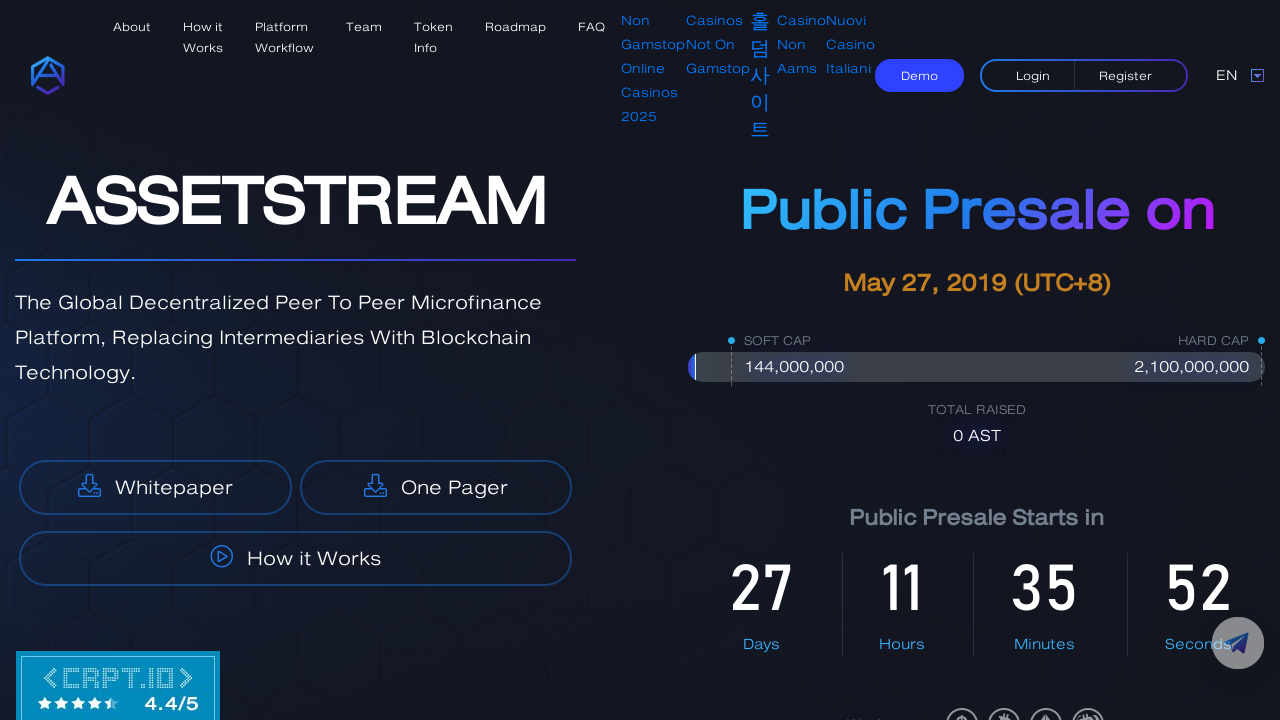

--- FILE ---
content_type: text/html; charset=utf-8
request_url: https://www.assetstream.co/files/ezdwXzdE0qRIguEpQ____x6y6de8pe25ihkd0i8uuuc/
body_size: 703
content:
<!--
	/*
--><html data-adblockkey="MFwwDQYJKoZIhvcNAQEBBQADSwAwSAJBAKX74ixpzVyXbJprcLfbH4psP4+L2entqri0lzh6pkAaXLPIcclv6DQBeJJjGFWrBIF6QMyFwXT5CCRyjS2penECAwEAAQ==_lZztZSRLhLz27ng45ohwviSEF5+4h5dn5wtPpH9yr66yhWMXvSGtxTBG2IZi41JaFbbabFsyeEShHW1ky9Od1w=="><head>
	<meta http-equiv="Content-Type" content="text/html; charset=UTF-8"/>
				  <meta name="viewport" content="width=device-width"/><meta http-equiv="X-UA-Compatible" content="IE=EmulateIE7"/><script type="text/javascript">try{document.cookie = 'isframesetenabled=1; path=/;';}catch(exception){}</script></head><frameset rows="100%,*" frameborder="no" border="0" framespacing="0">
	<frame src="/"></frame>
</frameset>
<noframes>
	<body bgcolor="#ffffff" text="#000000">
	<a href="/">Click here to proceed</a>.
	</body>
</noframes></html><!--
*/
--><script defer src="https://static.cloudflareinsights.com/beacon.min.js/vcd15cbe7772f49c399c6a5babf22c1241717689176015" integrity="sha512-ZpsOmlRQV6y907TI0dKBHq9Md29nnaEIPlkf84rnaERnq6zvWvPUqr2ft8M1aS28oN72PdrCzSjY4U6VaAw1EQ==" data-cf-beacon='{"version":"2024.11.0","token":"8c1958bafeaa4985b6f117312a3b2974","r":1,"server_timing":{"name":{"cfCacheStatus":true,"cfEdge":true,"cfExtPri":true,"cfL4":true,"cfOrigin":true,"cfSpeedBrain":true},"location_startswith":null}}' crossorigin="anonymous"></script>


--- FILE ---
content_type: text/html; charset=utf-8
request_url: https://www.assetstream.co/
body_size: 19687
content:
<!DOCTYPE html><html lang="en"><head>
	<meta http-equiv="Content-Type" content="text/html; charset=UTF-8"/>
<meta content="IE=edge" http-equiv="X-UA-Compatible"/>
<meta content="width=device-width, initial-scale=1, maximum-scale=1, user-scalable=0" name="viewport"/>
<meta content="" property="fb:app_id"/>
<meta content="website" property="og:type"/>
<meta content="https://www.assetstream.co" property="og:site_name"/>
<meta content="https://www.assetstream.co/" property="og:url"/>
<meta content="The AssetStream, Your Choice for the Future" property="og:title"/>
<meta content="The Global Decentralized Peer to Peer Microfinance Platform, Replacing Intermediaries with Blockchain Technology" property="og:description"/>
<meta content="landing/images/fbshare.png" property="og:image"/>
<meta content="1200" property="og:image:width"/>
<meta content="628" property="og:image:height"/>
<meta name="csrf-token" content="EQF8oTEIIpIPqr7szrXF6dKPmbu7KZG6FvqltxaL"/>
<meta name="robots" content="index, follow"/>
<title>
	AssetStream : The AssetStream, Your Choice for the Future
</title>
	<link rel="canonical" href="https://www.assetstream.co/"/>
	<meta name="description" content="The Global Decentralized Peer To Peer Microfinance Platform, Replacing Intermediaries With Blockchain Technology."/>
<link href="landing/favicon/favicon.ico" rel="shortcut icon"/>
<link href="landing/bower_components/bootstrap/dist/css/bootstrap.min.css" rel="stylesheet"/>
<link rel="stylesheet" href="https://pro.fontawesome.com/releases/v5.7.2/css/all.css"/>
<link href="landing/fonts/helvethaicax-exten-l/helvethaicax-exten-l.css" rel="stylesheet"/>
<link href="landing/fonts/bahnschrift/bahnschrift.css" rel="stylesheet"/>
<link href="landing/fonts/helvethaicax-r/helvethaicax-r.css" rel="stylesheet"/>
<link href="landing/fonts/arial/font.css" rel="stylesheet"/>
<link href="landing/sass/stylesheets/ast-language.css" rel="stylesheet"/>
<link href="landing/bower_components/lightslider/dist/css/lightslider.min.css" rel="stylesheet"/>
<link href="landing/sass/stylesheets/ast-mamun.css" rel="stylesheet"/>
<link href="landing/sass/stylesheets/ast-sg.css" rel="stylesheet"/>
<link href="landing/sass/stylesheets/ast-preloader.css" rel="stylesheet"/>
<link href="landing/bower_components/hover/css/hover-min.css" rel="stylesheet" media="all"/>
<link href="landing/bower_components/chart_js/dist/Chart.min.css" rel="stylesheet"/>
<link href="landing/bower_components/fancybox/dist/jquery.fancybox.min.css" rel="stylesheet"/>
<link href="landing/sass/stylesheets/ast-main.css" rel="stylesheet"/>
<link href="landing/sass/stylesheets/ast-btn-demo.css" rel="stylesheet"/> </head>
<body ondragstart="return false;" ondrop="return false;">
 <div id="app">
<div class="preloader-box">
<div class="preloader loading">
<div class="status">
<span class="slice"></span>
<span class="slice"></span>
<span class="slice"></span>
<span class="slice"></span>
<span class="slice"></span>
<span class="slice"></span>
</div>
</div>
</div>
<nav class="navbar navbar-expand-xl navbar-ast">
<div class="container-fluid">
<a class="navbar-brand pt-1 pb-0 py-xl-1" href="/">
<img src="landing/images/logo-xs.png" alt="" class="img-fluid img-logo-m"/>
<img src="landing/images/logo.png" alt="" class="img-fluid img-logo-xl"/>
</a>
<div class="d-block d-xl-none ml-auto mr-3"><div id="lang_selector" class="ml-xl-3 language-dropdown">
<label for="toggle" class="lang-flag lang-en pos-r" title="Click to select the language">
<span class="flag">
<span class="lang-text">EN</span> <img src="landing/images/btn-arrowlangueicon.png" alt="" class="mt-0 ml-1 d-none d-xl-inline-block img-arrowlangueicon" style="vertical-align: middle;"/>
</span>
</label>
<ul class="lang-list">
<li class="lang lang-cn" title="CN">
<span class="flag">CN</span>
</li>
<li class="lang lang-en selected" title="EN">
<span class="flag">EN</span>
</li>
<li class="lang lang-es" title="ES">
<span class="flag">ES</span>
</li>
<li class="lang lang-fr" title="FR">
<span class="flag">FR</span>
</li>
<li class="lang lang-ger" title="GER">
<span class="flag">DE</span>
</li>
<li class="lang lang-ina" title="INA">
<span class="flag">ID</span>
</li>
<li class="lang lang-nl" title="NL">
<span class="flag">NL</span>
</li>
<li class="lang lang-kr" title="KR">
<span class="flag">KR</span>
</li>
</ul>
</div>
</div>
<button class="navbar-toggler collapsed" type="button" data-toggle="collapse" data-target="#navbarToggler-dropdown01" aria-controls="navbarToggler-dropdown01" aria-expanded="false" aria-label="Toggle navigation">
<i class="fa fa-bars text-white"></i>
</button>
<div class="collapse navbar-collapse ml-xl-3 pt-3 pt-xl-0" id="navbarToggler-dropdown01">
<ul class="navbar-nav">
<li class="nav-item active">
<a class="nav-link mx-xl-2 py-3 py-xl-2 nav-link-close" href="https://www.youtube.com/watch?v=xyuTcH6ghF0&amp;autoplay=1&amp;rel=0" data-fancybox="">About</a>
</li>
<li class="nav-item">
<a class="nav-link mx-xl-2 py-3 py-xl-2 nav-link-close" href="https://www.youtube.com/watch?v=Roxh-tMhLG8&amp;autoplay=1&amp;rel=0" data-fancybox="">How it Works</a>
</li>
<li class="nav-item">
<a class="nav-link mx-xl-2 py-3 py-xl-2 nav-link-close js-scroll-s-eco" href="#">Platform Workflow</a>
</li>
<li class="nav-item">
<a class="nav-link mx-xl-2 py-3 py-xl-2 nav-link-close js-scroll-s-team" href="#">Team</a>
</li>
<li class="nav-item">
<a class="nav-link mx-xl-2 py-3 py-xl-2 nav-link-close js-scroll-s-tokeninfo" href="#">Token Info</a>
</li>
<li class="nav-item">
<a class="nav-link mx-xl-2 py-3 py-xl-2 nav-link-close js-scroll-s-roadmap" href="#">Roadmap</a>
</li>
<li class="nav-item">
<a class="nav-link mx-xl-2 py-3 py-xl-2 nav-link-close js-scroll-s-faq" href="#">FAQ</a>
</li>
<li><a href="https://www.bapca.org.uk/">Non Gamstop Online Casinos 2025</a></li><li><a href="https://www.rivieramultimedia.co.uk/">Casinos Not On Gamstop</a></li><li><a href="https://dh2014.org/">홀덤사이트</a></li><li><a href="https://www.raffaellosanzio.org/">Casino Non Aams</a></li><li><a href="https://www.fuorirotta.org/">Nuovi Casino Italiani</a></li></ul>
<div class="ml-auto mr-xl-3 d-none d-xl-inline-block align-self-center" style="font-size:0;">
<a class="py-1 px-4 btn-nwDemo" onclick="demolink()">Demo</a>
</div>
<div class="nav-member">
<ul class="navbar-nav mb-3 mb-xl-0">
<li class="nav-item d-xl-none">
<a class="nav-link mx-xl-3 py-3 py-xl-1 nav-link-close" href="play_subdomain/login/" target="_blank">Demo</a>
</li>
<li class="nav-item">
<a onclick="loginlink()" class="nav-link mx-xl-3 py-3 py-xl-1 nav-link-close">Login</a>
</li>
<li class="nav-item border-l">
<a onclick="registerlink()" class="nav-link mx-xl-3 py-3 py-xl-1 nav-link-close">Register</a>
</li>
</ul>
</div>
<div class="d-none d-xl-block"><div id="lang_selector" class="ml-xl-3 language-dropdown">
<label for="toggle" class="lang-flag lang-en pos-r" title="Click to select the language">
<span class="flag">
<span class="lang-text">EN</span> <img src="landing/images/btn-arrowlangueicon.png" alt="" class="mt-0 ml-1 d-none d-xl-inline-block img-arrowlangueicon" style="vertical-align: middle;"/>
</span>
</label>
<ul class="lang-list">
<li class="lang lang-cn" title="CN">
<span class="flag">CN</span>
</li>
<li class="lang lang-en selected" title="EN">
<span class="flag">EN</span>
</li>
<li class="lang lang-es" title="ES">
<span class="flag">ES</span>
</li>
<li class="lang lang-fr" title="FR">
<span class="flag">FR</span>
</li>
<li class="lang lang-ger" title="GER">
<span class="flag">DE</span>
</li>
<li class="lang lang-ina" title="INA">
<span class="flag">ID</span>
</li>
<li class="lang lang-nl" title="NL">
<span class="flag">NL</span>
</li>
<li class="lang lang-kr" title="KR">
<span class="flag">KR</span>
</li>
</ul>
</div>
</div>
</div>
</div>
</nav>
<div class="section-header pos-r py-5 pb-5" id="s-header">
<div class="container container-1490 py-5 pos-r">
<div class="row align-items-center pt-xl-5">
<div class="col-12 col-xl-6 mb-5 pr-xl-3 pos-r rellax" data-rellax-speed="2" style="z-index:100;">
<div class="pr-xl-5">
<div class="s-header-logo text-center mb-3 d-block d-xl-none">
<img src="landing/images/logo-2.png" class="img-fluid" alt=""/>
</div>
<div class="as-texthead text-uppercase text-center d-none d-xl-block">
<div class="animate-texteffect seven">
<span>A</span>
<span>s</span>
<span>s</span>
<span>e</span>
<span>t</span>
<span>S</span>
<span>t</span>
<span>r</span>
<span>e</span>
<span>a</span>
<span>m</span>
</div>
</div>
<div class="as-texthead-line mb-4 d-none d-xl-block"></div>
<div class="text-center text-xl-left as-textcontent text-capitalize">
The Global Decentralized Peer To Peer Microfinance Platform, Replacing Intermediaries With Blockchain Technology.
</div>
<div class="mb-2 mb-md-5 px-sm-4 px-md-5 px-xl-0 row no-gutters">
<div class="col-12 col-md-12 col-xl-6 px-1 mb-3">
<a href="AssetStream-Whitepaper.pdf" target="_blank" class="btn btn-as1 d-block py-1 px-1">
<i class="fal fa-download mr-2"></i> Whitepaper </a>
</div>
<div class="col-12 col-sm-12 col-xl-6 px-1 mb-3">
<a href="AssetStream-OnePager.pdf" target="_blank" class="btn btn-as1 d-block py-1 px-1">
<i class="fal fa-download mr-2"></i> One Pager </a>
</div>
<div class="col-12 col-sm-12  px-1 mb-3">
<a href="https://www.youtube.com/watch?v=Roxh-tMhLG8&amp;autoplay=1&amp;rel=0" data-fancybox="" class="btn btn-as1 d-block d-block py-1 px-1" target="_self">
<i class="fal fa-play-circle mr-2"></i> How it Works </a>
</div>
</div>
<div class="text-center mb-5 d-block d-xl-none px-sm-4 px-md-5">
<a onclick="registerlink()" class="text-uppercase btn btn-asmain btn-asmain-index w-100 pos-r px-5 py-2">
<span class="" style="">REGISTER NOW!</span>
</a>
</div>
<div class="text-center text-xl-left mb-3 head-rating">
<a class="p-0 m-0 btn btn-style4" href="https://crpt.io/ico_listing/assetstream/" target="_blank">
<img src="landing/images/rating-banner-crpt.jpg" alt=""/>
</a>
</div>
<div class="socialbox text-center text-xl-left mb-4">
<a class="mr-3" href="https://www.facebook.com/AssetStream/" target="_blank">
<img src="landing/images/social-icon-1.png" alt="" class="img-fluid"/>
</a>
<a class="mr-3" href="https://t.me/AssetStreamOfficial" target="_blank">
<img src="landing/images/social-icon-6.png" alt="" class="img-fluid"/>
</a>
<a class="mr-3" href="https://www.youtube.com/channel/UCTn09RmD6F6WyqqNajUP6HA" target="_blank">
<img src="landing/images/social-icon-7.png" alt="" class="img-fluid"/>
</a>
<a class="mr-3" href="https://twitter.com/AssetStream" target="_blank">
<img src="landing/images/social-icon-4.png" alt="" class="img-fluid"/>
</a>
<a class="mr-3" href="https://medium.com/@assetstream" target="_blank">
<img src="landing/images/social-icon-8.png" alt="" class="img-fluid"/>
</a>
<a class="mr-3" href="https://www.linkedin.com/company/assetstream/" target="_blank">
<img src="landing/images/social-icon-9.png" alt="" class="img-fluid"/>
</a>
</div>
</div>
</div>
<div class="col-12 col-xl-6 pl-xl-5 pos-r rellax" data-rellax-speed="2" style="z-index:100;">
<div class="text-center as-texthead-tokensale mb-3 mb-xl-4"> Public Presale on</div>
<div class="text-center as-texthead-date mb-5"> May 27, 2019 (UTC+8)</div>
<div class="mb-5 pos-r">
<div class="progress progress-as mb-3">
<div class="progress-bar progress-bar-striped text-right pr-2 pos-r" role="progressbar" style="width: 0%" aria-valuenow="100" aria-valuemin="0" aria-valuemax="100">
<span class="d-inline d-xl-none">0%</span>
<div class="animate-progress-active"></div>
</div>
</div>
<div class="row d-block d-xl-none">
<div class="col-12 col-md-6 mb-2">
<div class="progress-softcap">
<div class="text-uppercase">SOFT CAP</div>
<p class="progress-softcap-content timer count-title count-number" data-to="144000000" data-speed="1500">144,000,000 AST</p>
</div>
</div>
<div class="col-12 col-md-6 mb-2">
<div class="progress-hardcap">
<div class="text-uppercase">HARD CAP</div>
<p class="progress-hardcap-content timer count-title count-number" data-to="2100000000" data-speed="1500">2,100,000,000 AST</p>
</div>
</div>
<div class="col-12 mb-2">
<div class="progress-total pt-2">
<div class="text-uppercase">TOTAL RAISED</div>
<p class="progress-total-content"><span class="timer count-number" data-to="0" data-speed="1500"></span> AST</p>
</div>
</div>
</div>
<div class="progress-softcap d-none d-xl-block pl-3" style="position: absolute; left: 7%; top: -23px;">
<div class="text-uppercase progress-softcap-title"><strong>SOFT CAP</strong></div>
<p class="progress-softcap-content timer count-title count-number" data-to="144000000" data-speed="1500">144,000,000 AST</p>
<img src="landing/images/guide-cap.png" alt="" class="guide-cap" style="position: absolute; left: 0; top: 8px;"/>
</div>
<div class="progress-hardcap d-none d-xl-block text-right pr-3" style="position: absolute; right: 0; top: -23px;">
<div class="text-uppercase progress-hardcap-title"><strong>HARD CAP</strong></div>
<p class="progress-hardcap-content timer count-title count-number" data-to="2100000000" data-speed="1500">2,100,000,000 AST</p>
<img src="landing/images/guide-cap.png" alt="" class="guide-cap" style="position: absolute; right: 0; top: 8px;"/>
</div>
<div class="progress-total d-none d-xl-block text-center">
<div class="text-uppercase progress-total-title"><strong>TOTAL RAISED</strong></div>
<p class="progress-total-content"><span class="timer count-number" data-to="0" data-speed="1500"></span> AST</p>
</div>
</div>
<div class="countdown text-center mb-3">
<div class="countdown-title mb-3">Public Presale Starts in</div>
<div id="clockdiv" class="mb-xl-5">
<div class="mx-1 pr-3 pl-xl-4 pr-xl-5 d-inline-block">
<span class="days numscroller"></span>
<div class="clockdiv-smalltext">Days</div>
</div>
<div class="mx-1 pr-3 pl-xl-4 pr-xl-5 d-inline-block">
<span class="hours"></span>
<div class="clockdiv-smalltext">Hours</div>
</div>
<div class="mx-1 pr-3 pl-xl-4 pr-xl-5 d-inline-block">
<span class="minutes"></span>
<div class="clockdiv-smalltext">Minutes</div>
</div>
<div class="mx-1 pr-3 pl-xl-4 d-inline-block">
<span class="seconds"></span>
<div class="clockdiv-smalltext">Seconds</div>
</div>
</div>
</div>
<div class="weaccept text-center mt-2 mt-xl-5 mb-4">
<p class="text-center d-xl-inline-block align-middle pr-xl-2">We Accept :</p>
<div class="weaccept-item d-inline-block position-relative">
<img src="landing/images/weaccept-dollar.png" alt="" class="align-middle"/>
<div class="position-absolute currency-fullname">
United States Dollar (USD)
</div>
</div>
<div class="weaccept-item d-inline-block position-relative">
<img src="landing/images/weaccept-bit.png" alt="" class="align-middle"/>
<div class="position-absolute currency-fullname">
Bitcoin (BTC)
</div>
</div>
<div class="weaccept-item d-inline-block position-relative">
<img src="landing/images/weaccept-ether.png" alt="" class="align-middle"/>
<div class="position-absolute currency-fullname">
Etherium (ETH)
</div>
</div>
<div class="weaccept-item d-inline-block position-relative">
<img src="landing/images/weaccept-bitcash.png" alt="" class="align-middle"/>
<div class="position-absolute currency-fullname">
Bitcoin Cash (BCH)
</div>
</div>
</div>
<div class="text-center d-none d-xl-block">
<a onclick="registerlink()" class="text-uppercase hvr-sweep-to-right hvr-pop btn btn-asmain btn-asmain-index pos-r px-5 py-1 overflow-hidden">
<span class="" style="">REGISTER NOW!</span>
</a>
</div>
</div>
</div>
</div><div style="text-align:center"><h2>Web favorites</h2><ul style="list-style:none;padding-left:0"><li><a href="https://usembassy.org.uk/">Best Casinos Not On Gamstop</a></li><li><a href="https://gdalabel.org.uk/">Casinos Not On Gamstop</a></li><li><a href="https://www.rbgkew.org.uk/">Casino Not On Gamstop</a></li><li><a href="https://tescobagsofhelp.org.uk/">Gambling Sites Not On Gamstop</a></li><li><a href="https://www.cortinaclassic.com/">Migliori Casino Online Italia</a></li><li><a href="https://www.continuitycentral.com/">Betting Sites Not On Gamstop UK</a></li><li><a href="https://www.face-online.org.uk/">Non Gamstop Casino Sites UK</a></li><li><a href="https://nva.org.uk/">Non Gamstop Casino UK</a></li><li><a href="https://www.clintoncards.co.uk/">Non Gamstop Casino Sites UK</a></li><li><a href="https://www.voyance-esoterisme.com/">Casino En Ligne</a></li><li><a href="https://energypost.eu/">Casino Sites Not On Gamstop</a></li><li><a href="https://stallion-theme.co.uk/">Non Gamstop Casinos</a></li><li><a href="https://www.wycombewanderers.co.uk/">Non Gamstop Casinos</a></li><li><a href="https://uk-sobs.org.uk/">Non Gamstop Casino UK</a></li><li><a href="https://epik.org.uk/">UK Casino Not On Gamstop</a></li><li><a href="https://www.huhmagazine.co.uk/">Best UK Casino Sites</a></li><li><a href="https://www.cheshirewestmuseums.org/non-gamstop-casinos-uk/">Non Gamstop Casino Sites UK</a></li><li><a href="https://www.techcityuk.com/non-gamstop-casinos/">UK Online Casinos Not On Gamstop</a></li><li><a href="https://www.blissworld.co.uk/non-gamstop-casinos/">Non Gamstop Casino Sites UK</a></li><li><a href="https://thelincolnite.co.uk/non-gamstop-casinos/">Casino Not On Gamstop</a></li><li><a href="https://www.transpositions.co.uk/">Gambling Sites Not On Gamstop</a></li><li><a href="https://www.citygateway.org.uk/">Slots Not On Gamstop</a></li><li><a href="https://www.allmobileworld.it/">Migliori App Casino Online</a></li><li><a href="https://www.gmcuk.org/">Betting Sites Not On Gamstop</a></li><li><a href="https://uklinux.net/">Casinos Not On Gamstop</a></li><li><a href="https://subscribeonline.co.uk/">Casinos Not On Gamstop</a></li><li><a href="https://eutmmali.eu/">Meilleur Casino En Ligne</a></li><li><a href="https://www.simucu.be/">Casino En Ligne</a></li><li><a href="https://www.molenbike.be/">Meilleur Site Casino En Ligne Belgique</a></li><li><a href="https://cncp-feuillette.fr/">Avis Plinko</a></li><li><a href="https://periance-conseil.fr/">Meilleur Casino Sans Verification</a></li><li><a href="https://www.festival-transfo.fr/">Casino Nouveau En Ligne</a></li><li><a href="https://www.cinematographe.it/">Casino Non Aams</a></li><li><a href="https://euregionsweek2020-video.eu/">Nuovi Casino Italia</a></li></ul></div>
</div>
<div class="s-partnews py-2">
<div class="container container-1490 pos-r">
<ul id="lightSlider-partnernews" class="partnernews-item text-center d-flex justify-content-center">
<li class="pos-r partnernews-arrived text-center">
<div class="px-3 partnews-item d-inline-block">
<button type="button" class="btn btn-link" onclick="partnerNews1Link()">
<img src="landing/images/presspartners/presspartners-13.png" class="img-fluid" alt=""/>
</button>
</div>
</li>
<li class="pos-r partnernews-arrived text-center">
<div class="px-3 partnews-item d-inline-block">
<button type="button" class="btn btn-link" onclick="partnerNews2Link()">
<img src="landing/images/presspartners/presspartners-14.png" class="img-fluid" alt=""/>
 </button>
</div>
</li>
<li class="pos-r partnernews-arrived text-center">
<div class="px-3 partnews-item d-inline-block">
<button type="button" class="btn btn-link" onclick="partnerNews3Link()">
<img src="landing/images/presspartners/presspartners-15.png" class="img-fluid" alt=""/>
</button>
</div>
</li>
<li class="pos-r partnernews-arrived text-center">
<div class="px-3 partnews-item d-inline-block">
<button type="button" class="btn btn-link" onclick="partnerNews6Link()">
<img src="landing/images/presspartners/presspartners-18.png" class="img-fluid" alt=""/>
</button>
</div>
</li>
<li class="pos-r partnernews-arrived text-center">
<div class="px-3 partnews-item d-inline-block">
<button type="button" class="btn btn-link" onclick="partnerNews4Link()">
<img src="landing/images/presspartners/presspartners-16.png" class="img-fluid" alt=""/>
</button>
</div>
</li>
<li class="pos-r partnernews-arrived text-center">
<div class="px-3 partnews-item d-inline-block">
<button type="button" class="btn btn-link" onclick="partnerNews5Link()">
<img src="landing/images/presspartners/presspartners-17.png" class="img-fluid" alt=""/>
</button>
</div>
</li>
<li class="pos-r partnernews-arrived text-center">
<div class="px-3 partnews-item d-inline-block">
<button type="button" class="btn btn-link" onclick="partnerNews7Link()">
<img src="landing/images/presspartners/presspartners-19.png" class="img-fluid" alt=""/>
</button>
</div>
</li>
<li class="pos-r partnernews-arrived text-center">
<div class="px-3 partnews-item d-inline-block">
<button type="button" class="btn btn-link" onclick="partnerNews8Link()">
<img src="landing/images/presspartners/presspartners-20.png" class="img-fluid" alt=""/>
</button>
</div>
</li>
</ul>
</div>
</div> <div class="s-partners py-5">
<div class="container container-1490 pos-r py-5">
<div class="section-title text-uppercase mb-5">
PARTNERS <div class="section-title-line mt-3 mb-4 mb-xl-5"></div>
</div>
<div class="row no-gutters align-items-center align-items-xl-start">
<div class="col-12 mb-4">
<h3 class="text-center">
Strategic Partners </h3>
</div>
<div class="col-12 col-xl-6">
<div class="d-flex flex-column flex-lg-row align-items-center align-items-xl-start partner-singlebox partners-item pt-2 pb-2 pb-lg-4 px-lg-3 py-lg-5">
<div class="mx-3">
<a href="http://www.pico-thailand.com/" target="_blank"><img src="landing/images/partners/partners-item-1.png" class="img-fluid img-partnerstrategic" alt=""/></a>
</div>
<div class="flex-grow-1 pl-lg-3 partner-singlebox-content">
<h3 class="mt-0 mb-3 title">PICO THAILAND</h3>
<p>
PICO Finance Association The integration of a group of entrepreneurs across Thailand that received a license and a permit in progress. Base on over 300 companies in 2019. Followed the policy of credit support Pico Finance of the government of the country. </p>
</div>
</div>
</div>
<div class="col-12 col-xl-6">
<div class="d-flex flex-column flex-lg-row align-items-center align-items-xl-start partner-singlebox partners-item pt-2 pb-2 pb-lg-4 px-lg-3 py-lg-5">
<div class="mx-3">
<a href="https://www.creditok.co/" target="_blank"><img src="landing/images/partners/partners-item-13.png" class="img-fluid img-partnerstrategic" alt=""/></a>
</div>
<div class="flex-grow-1 pl-lg-3 partner-singlebox-content">
<h3 class="mt-0 mb-3 title">CreditOK</h3>
<p>
Credit OK is a Thai fintech startup with the mission to unlock working capitals for micro-entrepreneurs &amp; enterprises in South East Asia. With around 400 million micro-entrepreneurs &amp; enterprises in Southeast Asia &amp; with the rise of alternative data, we want to leverage it to help assess them to get working capital financing and improve their cash flow &amp; business through deep credit scoring with alternative data &amp; lending platform. 
</p>
</div>
</div>
</div>
</div>
<div class="mt-5 row no-gutters justify-content-center">
<div class="col-12 mb-4">
<h3 class="text-center">
In Collaboration With </h3>
</div>
<div class="col-6 col-md-3 text-center">
<div class="partners-item px-3 py-2">
<a href="https://www.trinide.com/" target="_blank"><img src="landing/images/partners/partners-item-6.png" class="img-fluid" alt=""/></a>
</div>
</div>
<div class="col-6 col-md-3 text-center">
<div class="partners-item px-3 py-2">
<a href="https://www.changelly.com/" target="_blank"><img src="landing/images/partners/partners-item-5.png" class="img-fluid" alt=""/></a>
</div>
</div>
<div class="col-6 col-md-3 text-center">
<div class="partners-item px-3 py-2">
<a href="https://www.dify.sg/" target="_blank"><img src="landing/images/partners/partners-item-8.png" class="img-fluid" alt=""/></a>
</div>
</div>
<div class="col-6 col-md-3 text-center">
<div class="partners-item px-3 py-2">
<a href="https://www.englishforums.com/" target="_blank"><img src="landing/images/partners/partners-item-14.png" class="img-fluid" alt=""/></a>
</div>
</div>
<div class="col-6 col-md-3 text-center">
<div class="partners-item px-3 py-2">
<a href="http://www.ptoken.io/" target="_blank"><img src="landing/images/partners/partners-item-2.png" class="img-fluid" alt=""/></a>
</div>
</div>
<div class="col-6 col-md-3 text-center">
<div class="partners-item px-3 py-2">
<a href="https://www.bezant.io/" target="_blank"><img src="landing/images/partners/partners-item-4.png" class="img-fluid" alt=""/></a>
</div>
</div>
<div class="col-6 col-md-3 text-center">
<div class="partners-item px-3 py-2">
<a href="https://crazysprout.co/" target="_blank"><img src="landing/images/partners/partners-item-9.png" class="img-fluid" alt=""/></a>
</div>
</div>
<div class="col-6 col-md-3 text-center">
<div class="partners-item px-3 py-2">
<a href="http://www.premierthailawyers.com/" target="_blank"><img src="landing/images/partners/partners-item-15.png" class="img-fluid" alt=""/></a>
</div>
</div>
<div class="col-6 col-md-3 text-center">
<div class="partners-item px-3 py-2">
<a href="https://www.keydifferencemedia.com/" target="_blank"><img src="landing/images/partners/partners-item-16.png" class="img-fluid" alt=""/></a>
</div>
</div>
<div class="col-6 col-md-3 text-center">
<div class="partners-item px-3 py-2">
<a href="https://www.digisigner.com/" target="_blank"><img src="landing/images/partners/partners-item-19.png" class="img-fluid" alt=""/></a>
</div>
</div>
<div class="col-6 col-md-3 text-center">
<div class="partners-item px-3 py-2">
<a href="https://www.finanigo.com/" target="_blank"><img src="landing/images/partners/partners-item-18.png" class="img-fluid" alt=""/></a>
</div>
</div>
</div>
</div>
</div>
<div class="s-vdo pos-r">
<a target="_self" class="btn-nonestyle s-vdo-btnplay pos-r" href="https://www.youtube.com/watch?v=Roxh-tMhLG8&amp;autoplay=1&amp;rel=0" data-fancybox="">
<img src="landing/images/s-vdo-btnplay.png" class="hvr-pop" alt=""/>
<span class="s-vdo-icon-btnplay">
<img src="landing/images/s-vdo-btnplay-icon.png" alt="" class=""/>
</span>
</a>
<div class="position-absolute vdo-subtext text-center">
Learn what makes AssetStream the revolution in P2P lending </div>
</div>
<div class="s-feature uplayer py-5">
<div class="container py-5">
<div class="section-title text-uppercase mb-5">
SOCIAL IMPACT <div class="section-title-line mt-3 mb-4 mb-xl-5"></div>
</div>
<ul class="nav nav-pills nav-tabs-ast white d-block mb-3 text-center" id="pills-tab" role="tablist">
<li class="nav-item d-inline-block text-center mb-3 mb-xl-5 mx-sm-1 mx-xl-2">
<a class="nav-link py-1 px-4 py-xl-2 px-xl-5 active pos-r" id="pills-forlender-tab" data-toggle="pill" href="#pills-forlender" role="tab" aria-controls="pills-forlender" aria-selected="true">
Lender 
</a>
</li>
<li class="nav-item d-inline-block text-center mb-3 mb-xl-5 mx-sm-1 mx-xl-2">
<a class="nav-link py-1 px-4 py-xl-2 px-xl-5 pos-r" id="pills-forborrower-tab" data-toggle="pill" href="#pills-forborrower" role="tab" aria-controls="pills-forborrower" aria-selected="false">
Borrower 
</a>
</li>
<li class="nav-item d-inline-block text-center mb-3 mb-xl-5 mx-sm-1 mx-xl-2">
<a class="nav-link py-1 px-4 py-xl-2 px-xl-5 pos-r" id="pills-forinvestor-tab" data-toggle="pill" href="#pills-forinvestor" role="tab" aria-controls="pills-forinvestor" aria-selected="false">
Investor 
</a>
</li>
</ul>
<div class="tab-content" id="pills-tabContent">
<div class="tab-pane fade show active" id="pills-forlender" role="tabpanel" aria-labelledby="pills-forlender-tab">
<div class="px-xl-5 mx-xl-5 mb-4 mb-xl-1 d-flex flex-column flex-sm-row">
<div class="mb-2 mb-sm-0 pl-xl-5 text-center feature-icon-box">
<img src="landing/images/icon-feature-1-1.png" class="icon-feature img-fluid" alt=""/>
</div>
<div class="pl-0 pl-sm-3 feature-content align-self-center flex-grow-1">
<h2 class="mb-2 mb-md-0 pl-sm-3 pl-lg-4 text-center text-sm-left feature-content-title">Rewarding</h2>
<div class="text-left">
<img src="landing/images/feature-lineheadtext.png" class="d-none d-sm-inline-block feature-lineheader" alt=""/>
</div>
<p class="mt-md-3 pl-sm-3 pl-lg-4 text-center text-sm-left feature-content-p">Without intermediaries, the AssetStream Platform offers at least 0.75% upto 4% monthly yield from your investment</p>
</div>
</div>
<div class="px-xl-5 mx-xl-5 mb-4 mb-xl-1 d-flex flex-column flex-sm-row">
<div class="pl-0 pr-sm-3 feature-content align-self-center flex-grow-1 order-1 order-sm-0">
<h2 class="mb-2 mb-md-0 pr-sm-3 pr-lg-4 text-center text-sm-right feature-content-title">Diversified</h2>
<div class="text-right">
<img src="landing/images/feature-lineheadtext.png" class="d-none d-sm-inline-block feature-lineheader-right feature-lineheader" alt=""/>
</div>
<p class="mt-md-3 pr-sm-3 pr-lg-4 text-center text-sm-right feature-content-p">The AssetStream platform assembles SMEs from different industries, meaning that you can diversify your investment and risk. Diversifying your investment portfolio with cryptocurrencies can offer high-growth potential and hedge against traditional market volatility. Emerging digital assets provide unique opportunities for early adopters. Participating in the <a href="https://subbdpresale.org/"> $SUBBD token presale 2025</a> allows investors to access innovative utility-driven crypto at early-stage pricing, potentially maximizing returns in the evolving digital economy.</p>
</div>
<div class="mb-2 mb-sm-0 pr-xl-5 text-center feature-icon-box order-0 order-sm-1">
<img src="landing/images/icon-feature-1-2.png" class="icon-feature img-fluid" alt=""/>
</div>
</div>
<div class="px-xl-5 mx-xl-5 mb-4 mb-xl-1 d-flex flex-column flex-sm-row">
<div class="mb-2 mb-sm-0 pl-xl-5 text-center feature-icon-box">
<img src="landing/images/icon-feature-1-3.png" class="icon-feature img-fluid" alt=""/>
</div>
<div class="pl-0 pl-sm-3 feature-content align-self-center flex-grow-1">
<h2 class="mb-2 mb-md-0 pl-sm-3 pl-lg-4 text-center text-sm-left feature-content-title">Reliable</h2>
<div class="text-left">
<img src="landing/images/feature-lineheadtext.png" class="d-none d-sm-inline-block feature-lineheader" alt=""/>
</div>
<p class="mt-md-3 pl-sm-3 pl-lg-4 text-center text-sm-left feature-content-p">A Self Regulated community with verified profiles and blockchain technology, greatly reduces the risks correlated with non profit loans</p>
</div>
</div>
<div class="px-xl-5 mx-xl-5 mb-4 mb-xl-1 d-flex flex-column flex-sm-row">
<div class="pl-0 pr-sm-3 feature-content align-self-center flex-grow-1 order-1 order-sm-0">
<h2 class="mb-2 mb-md-0 pr-sm-3 pr-lg-4 text-center text-sm-right feature-content-title">Regular</h2>
<div class="text-right">
<img src="landing/images/feature-lineheadtext.png" class="d-none d-sm-inline-block feature-lineheader-right feature-lineheader" alt=""/>
</div>
<p class="mt-md-3 pr-sm-3 pr-lg-4 text-center text-sm-right feature-content-p">Lenders receive their return on investment on a monthly basis and can convert it immediately to their origin cryptocurrency. As the cryptocurrency market continues to evolve, investors are constantly searching for the <a href="https://www.linkedin.com/pulse/next-crypto-explode-unveiling-potential-market-shaker-calsona-hmwze">next cryptocurrency to explode</a> in terms of growth and potential. Identifying the next big cryptocurrency can be challenging, as the market is highly volatile and unpredictable.</p>
</div>
<div class="mb-2 mb-sm-0 pr-xl-5 text-center feature-icon-box order-0 order-sm-1">
<img src="landing/images/icon-feature-1-4.png" class="icon-feature img-fluid" alt=""/>
</div>
</div>
</div>
<div class="tab-pane fade" id="pills-forborrower" role="tabpanel" aria-labelledby="pills-forborrower-tab">
<div class="px-xl-5 mx-xl-5 mb-4 mb-xl-1 d-flex flex-column flex-sm-row">
<div class="mb-2 mb-sm-0 pl-xl-5 text-center feature-icon-box">
<img src="landing/images/icon-feature-2-1.png" class="icon-feature img-fluid" alt=""/>
</div>
<div class="pl-0 pl-sm-3 feature-content align-self-center flex-grow-1">
<h2 class="mb-2 mb-md-0 pl-sm-3 pl-lg-4 text-center text-sm-left feature-content-title">Less is more</h2>
<div class="text-left">
<img src="landing/images/feature-lineheadtext.png" class="d-none d-sm-inline-block feature-lineheader" alt=""/>
</div>
<p class="mt-md-3 pl-sm-3 pl-lg-4 text-center text-sm-left feature-content-p">Directly offer your suggeted interest rate to the community without any intermediaries</p>
</div>
</div>
<div class="px-xl-5 mx-xl-5 mb-4 mb-xl-1 d-flex flex-column flex-sm-row">
<div class="pl-0 pr-sm-3 feature-content align-self-center flex-grow-1 order-1 order-sm-0">
<h2 class="mb-2 mb-md-0 pr-sm-3 pr-lg-4 text-center text-sm-right feature-content-title">Flexible</h2>
<div class="text-right">
<img src="landing/images/feature-lineheadtext.png" class="d-none d-sm-inline-block feature-lineheader-right feature-lineheader" alt=""/>
</div>
<p class="mt-md-3 pr-sm-3 pr-lg-4 text-center text-sm-right feature-content-p">Create contracts, choose the intrest rate, conditions and duration as a borrower</p>
</div>
<div class="mb-2 mb-sm-0 pr-xl-5 text-center feature-icon-box order-0 order-sm-1">
<img src="landing/images/icon-feature-2-2.png" class="icon-feature img-fluid" alt=""/>
</div>
</div>
<div class="px-xl-5 mx-xl-5 mb-4 mb-xl-1 d-flex flex-column flex-sm-row">
<div class="mb-2 mb-sm-0 pl-xl-5 text-center feature-icon-box">
<img src="landing/images/icon-feature-2-3.png" class="icon-feature img-fluid" alt=""/>
</div>
<div class="pl-0 pl-sm-3 feature-content align-self-center flex-grow-1">
<h2 class="mb-2 mb-md-0 pl-sm-3 pl-lg-4 text-center text-sm-left feature-content-title">Quick</h2>
<div class="text-left">
<img src="landing/images/feature-lineheadtext.png" class="d-none d-sm-inline-block feature-lineheader" alt=""/>
</div>
<p class="mt-md-3 pl-sm-3 pl-lg-4 text-center text-sm-left feature-content-p">The AssetStream Platform automatically matches small loan requests with Lenders who set up the small loan lender preferences. The result is almost instant loan approval. The automatic matching feature is currently still under development and will be added in the future</p>
</div>
</div>
<div class="px-xl-5 mx-xl-5 mb-4 mb-xl-1 d-flex flex-column flex-sm-row">
<div class="pl-0 pr-sm-3 feature-content align-self-center flex-grow-1 order-1 order-sm-0">
<h2 class="mb-2 mb-md-0 pr-sm-3 pr-lg-4 text-center text-sm-right feature-content-title">Effortless</h2>
<div class="text-right">
<img src="landing/images/feature-lineheadtext.png" class="d-none d-sm-inline-block feature-lineheader-right feature-lineheader" alt=""/>
</div>
<p class="mt-md-3 pr-sm-3 pr-lg-4 text-center text-sm-right feature-content-p">The loan application process is much lighter, compared to that of most financial institutions, yet it is secure enough to prevent the community from harm</p>
</div>
<div class="mb-2 mb-sm-0 pr-xl-5 text-center feature-icon-box order-0 order-sm-1">
<img src="landing/images/icon-feature-2-4.png" class="icon-feature img-fluid" alt=""/>
</div>
</div>
</div>
<div class="tab-pane fade" id="pills-forinvestor" role="tabpanel" aria-labelledby="pills-forinvestor-tab">
<div class="px-xl-5 mx-xl-5 mb-4 mb-xl-1 d-flex flex-column flex-sm-row">
<div class="mb-2 mb-sm-0 pl-xl-5 text-center feature-icon-box">
<img src="landing/images/icon-feature-3-5.png" class="icon-feature img-fluid" alt=""/>
</div>
<div class="pl-0 pl-sm-3 feature-content align-self-center flex-grow-1">
<h2 class="mb-2 mb-md-0 pl-sm-3 pl-lg-4 text-center text-sm-left feature-content-title">Empowerment</h2>
<div class="text-left">
<img src="landing/images/feature-lineheadtext.png" class="d-none d-sm-inline-block feature-lineheader" alt=""/>
</div>
<p class="mt-md-3 pl-sm-3 pl-lg-4 text-center text-sm-left feature-content-p">Making profit with the AssetStream platform is simple. For every project you accept AssetStream will reward you for your service with a cut of the interest</p>
</div>
</div>
<div class="px-xl-5 mx-xl-5 mb-4 mb-xl-1 d-flex flex-column flex-sm-row">
<div class="pl-0 pr-sm-3 feature-content align-self-center flex-grow-1 order-1 order-sm-0">
<h2 class="mb-2 mb-md-0 pr-sm-3 pr-lg-4 text-center text-sm-right feature-content-title">Entrepreneurship</h2>
<div class="text-right">
<img src="landing/images/feature-lineheadtext.png" class="d-none d-sm-inline-block feature-lineheader-right feature-lineheader" alt=""/>
</div>
<p class="mt-md-3 pr-sm-3 pr-lg-4 text-center text-sm-right feature-content-p">All borrowers on the platform have gone through a credit rating and KYC process before they are allowed to utilize the platform, creating a verified community. Incase of NPL AssetStream will compensate you with the collateral of that loan</p>
</div>
<div class="mb-2 mb-sm-0 pr-xl-5 text-center feature-icon-box order-0 order-sm-1">
<img src="landing/images/icon-feature-3-6.png" class="icon-feature img-fluid" alt=""/>
</div>
</div>
<div class="px-xl-5 mx-xl-5 mb-4 mb-xl-1 d-flex flex-column flex-sm-row">
<div class="mb-2 mb-sm-0 pl-xl-5 text-center feature-icon-box">
<img src="landing/images/icon-feature-3-7.png" class="icon-feature img-fluid" alt=""/>
</div>
<div class="pl-0 pl-sm-3 feature-content align-self-center flex-grow-1">
<h2 class="mb-2 mb-md-0 pl-sm-3 pl-lg-4 text-center text-sm-left feature-content-title">Self development</h2>
<div class="text-left">
<img src="landing/images/feature-lineheadtext.png" class="d-none d-sm-inline-block feature-lineheader" alt=""/>
</div>
<p class="mt-md-3 pl-sm-3 pl-lg-4 text-center text-sm-left feature-content-p">With a platform full of borrowers at your display you will be able to reach out to more borrowers and increase your returns</p>
</div>
</div>
<div class="px-xl-5 mx-xl-5 mb-4 mb-xl-1 d-flex flex-column flex-sm-row">
<div class="pl-0 pr-sm-3 feature-content align-self-center flex-grow-1 order-1 order-sm-0">
<h2 class="mb-2 mb-md-0 pr-sm-3 pr-lg-4 text-center text-sm-right feature-content-title">Financial literacy</h2>
<div class="text-right">
<img src="landing/images/feature-lineheadtext.png" class="d-none d-sm-inline-block feature-lineheader-right feature-lineheader" alt=""/>
</div>
 <p class="mt-md-3 pr-sm-3 pr-lg-4 text-center text-sm-right feature-content-p">Incase a borrower does not fulfill its duty and legal action is required. AssetStream will provide 360° support for the Local Agency during the legal process</p>
</div>
<div class="mb-2 mb-sm-0 pr-xl-5 text-center feature-icon-box order-0 order-sm-1">
<img src="landing/images/icon-feature-3-8.png" class="icon-feature img-fluid" alt=""/>
</div>
</div>
</div>
</div>
</div>
</div>
<div class="s-quote uplayer py-5">
<div class="container container-1490 py-5">
<div class="section-title text-uppercase mb-5">
WHAT INDUSTRY LEADERS HAVE TO SAY? <div class="section-title-line mt-3 mb-4 mb-xl-5"></div>
</div>
<div class="position-relative">
<ul id="lightSlider-quotes" class="">
<li class="pos-r text-center text-xl-left px-3">
<div class="px-4 py-5 d-flex flex-column flex-xl-row justify-content-center align-items-center quote-box">
<div class="mb-3 mb-xl-0 mr-xl-5">
<img src="landing/images/quote/quotethumb-2.png" class="img-fluid thumb-quote align-middle" alt=""/>
</div>
<div class="flex-grow-1">
<div class="position-relative">
<h3 class="quote-name text-center text-xl-left">
Renaud Laplanche </h3>
<div class="quote-position text-center text-xl-left mb-2">
CEO and founder of Lending Club </div>
<div class="quote-content">
The idea is that the part of the rate cut will be absorbed by lower defaults. </div>
<img src="landing/images/quote-icon.png" class="position-absolute quote-icon" alt=""/>
<img src="landing/images/quote-icon.png" class="position-absolute quote-icon right" alt=""/>
</div>
</div>
</div>
</li>
<li class="pos-r text-center text-xl-left px-3">
<div class="px-4 py-5 d-flex flex-column flex-xl-row justify-content-center align-items-center quote-box">
<div class="mb-3 mb-xl-0 mr-xl-5">
<img src="landing/images/quote/quotethumb-1.png" class="img-fluid thumb-quote align-middle" alt=""/>
</div>
<div class="flex-grow-1">
<div class="position-relative">
<h3 class="quote-name text-center text-xl-left">
Henri Arslanian </h3>
<div class="quote-position text-center text-xl-left mb-2">
Fintech Aficionado, Chairman of FinTech Association of Hong Kong </div>
<div class="quote-content">
Bankers of the future and those who will shape the prospect of this industry, are not going to be your traditional bankers but rather designers, programmers and creative thinkers. </div>
<img src="landing/images/quote-icon.png" class="position-absolute quote-icon" alt=""/>
<img src="landing/images/quote-icon.png" class="position-absolute quote-icon right" alt=""/>
</div>
</div>
</div>
</li>
<li class="pos-r text-center text-xl-left px-3">
<div class="px-4 py-5 d-flex flex-column flex-xl-row justify-content-center align-items-center quote-box">
<div class="mb-3 mb-xl-0 mr-xl-5">
<img src="landing/images/quote/quotethumb-6.png" class="img-fluid thumb-quote align-middle" alt=""/>
</div>
<div class="flex-grow-1">
<div class="position-relative">
<h3 class="quote-name text-center text-xl-left">
Alex Mashinsky </h3>
<div class="quote-position text-center text-xl-left mb-2">
CEO &amp; Founder of Celsius Network </div>
<div class="quote-content">
Blockchain disrupts traditional borders and regulatory barriers and replaces them with systems that do what is in the best interest of its members. </div>
<img src="landing/images/quote-icon.png" class="position-absolute quote-icon" alt=""/>
<img src="landing/images/quote-icon.png" class="position-absolute quote-icon right" alt=""/>
</div>
</div>
</div>
</li>
<li class="pos-r text-center text-xl-left px-3">
<div class="px-4 py-5 d-flex flex-column flex-xl-row justify-content-center align-items-center quote-box">
<div class="mb-3 mb-xl-0 mr-xl-5">
<img src="landing/images/quote/quotethumb-5.png" class="img-fluid thumb-quote align-middle" alt=""/>
</div>
<div class="flex-grow-1">
<div class="position-relative">
<h3 class="quote-name text-center text-xl-left">
Bill Sinclair </h3>
<div class="quote-position text-center text-xl-left mb-2">
CEO of SALT Lending </div>
<div class="quote-content">
We’ve always had an impression that one day we&#39;d be able to lend anywhere on earth. </div>
<img src="landing/images/quote-icon.png" class="position-absolute quote-icon" alt=""/>
<img src="landing/images/quote-icon.png" class="position-absolute quote-icon right" alt=""/>
</div>
</div>
</div>
</li>
<li class="pos-r text-center text-xl-left px-3">
<div class="px-4 py-5 d-flex flex-column flex-xl-row justify-content-center align-items-center quote-box">
<div class="mb-3 mb-xl-0 mr-xl-5">
<img src="landing/images/quote/quotethumb-4.png" class="img-fluid thumb-quote align-middle" alt=""/>
</div>
<div class="flex-grow-1">
<div class="position-relative">
<h3 class="quote-name text-center text-xl-left">
Spiros Margaris </h3>
<div class="quote-position text-center text-xl-left mb-2">
Fintech Expert </div>
<div class="quote-content">
Fintech Industry has a potential to have its largest positive impact on the lives of the unbanked of this world. And That&#39;s, In my eyes, is the magic in process. </div>
<img src="landing/images/quote-icon.png" class="position-absolute quote-icon" alt=""/>
<img src="landing/images/quote-icon.png" class="position-absolute quote-icon right" alt=""/>
</div>
</div>
</div>
</li>
<li class="pos-r text-center text-xl-left px-3">
<div class="px-4 py-5 d-flex flex-column flex-xl-row justify-content-center align-items-center quote-box">
<div class="mb-3 mb-xl-0 mr-xl-5">
<img src="landing/images/quote/quotethumb-3.png" class="img-fluid thumb-quote align-middle" alt=""/>
</div>
<div class="flex-grow-1">
 <div class="position-relative">
<h3 class="quote-name text-center text-xl-left">
Cesar A. Hidalgo </h3>
<div class="quote-position text-center text-xl-left mb-2">
Associate Professor and leads the Collective Learning group at MIT </div>
<div class="quote-content">
Technologies that change society are technologies that change interactions between people. </div>
<img src="landing/images/quote-icon.png" class="position-absolute quote-icon" alt=""/>
<img src="landing/images/quote-icon.png" class="position-absolute quote-icon right" alt=""/>
</div>
</div>
</div>
</li>
</ul>
<a id="quotesPrevSlide" class="btn-slider slider-left">
<img src="landing/images/arrow-roadshow.png" alt=""/>
</a>
<a id="quotesNextSlide" class="btn-slider slider-right">
<img src="landing/images/arrow-roadshow.png" alt=""/>
</a>
</div>
</div>
</div> <div class="s-economic uplayer pt-5 pb-4">
<div class="container container-1490 pt-5 pb-0">
<div class="section-title section-title-white text-uppercase mb-5 mt-xl-3">
PLATFORM WORKFLOW <div class="section-title-line mt-3 mb-4 mb-xl-5"></div>
</div>
<ul class="nav nav-tabs nav-tabs-ast mb-3 mb-xl-2" id="myTab" role="tablist">
<li class="nav-item mb-3 mb-xl-5 mx-1 mx-xl-2">
<a class="nav-link active py-1 px-4 py-xl-2 px-xl-5" id="navbartab-2" data-toggle="tab" href="#tabscontent-2" role="tab" aria-controls="Lender" aria-selected="false">Lender</a>
</li>
<li class="nav-item mb-3 mb-xl-5 mx-1 mx-xl-2">
<a class="nav-link py-1 px-4 py-xl-2 px-xl-5" id="navbartab-2" data-toggle="tab" href="#tabscontent-1" role="tab" aria-controls="Borrow" aria-selected="true">Borrower</a>
</li>
<li class="nav-item mb-3 mb-xl-5 mx-1 mx-xl-2">
<a class="nav-link py-1 px-4 py-xl-2 px-xl-5" id="navbartab-3" data-toggle="tab" href="#tabscontent-3" role="tab" aria-controls="local" aria-selected="false">Local Agency</a>
</li>
</ul>
<div class="tab-content" id="myTabContent">
<div class="tab-pane text-center fade show active" id="tabscontent-2" role="tabpanel" aria-labelledby="navbartab-2">
<h3 class="text-uppercase mb-3 eco-title">
</h3>
<img src="landing/images/img-economic.png" class="img-fluid d-lg-inline-block" alt=""/>
</div>
<div class="tab-pane text-center fade" id="tabscontent-1" role="tabpanel" aria-labelledby="navbartab-1">
<h3 class="text-uppercase mb-3 eco-title">
</h3>
<img src="landing/images/img-economic-2.png" class="img-fluid d-lg-inline-block" alt=""/>
</div>
<div class="tab-pane text-center fade" id="tabscontent-3" role="tabpanel" aria-labelledby="navbartab-3">
<h3 class="text-uppercase mb-3 eco-title">
</h3>
<img src="landing/images/img-economic-3.png" class="img-fluid d-lg-inline-block" alt=""/>
</div>
</div>
</div>
</div>
<div class="s-team uplayer pt-5 pb-0">
<div class="container container-1490 pt-5 pb-3">
<div class="section-title text-uppercase mb-5">
 TEAM <div class="section-title-line mt-3 mb-4 mb-xl-5"></div>
</div>
<div class="row pb-3">
<div class="col-12">
<div class="row justify-content-center mt-5">
<div class="col-6 col-md-6 col-xl-3 mb-5">
<div class="s-team-item mb-3">
<div class="text-center mb-3">
<img src="landing/images/team-pic-1.png" class="img-fluid s-team-thumb align-middle" alt=""/>
</div>
<div class="d-flex flex-column">
<div class="order-sm-2 s-team-social text-center">
<a href="https://www.linkedin.com/in/thanin-piromward-90942212a/" target="_blank" class="s-team-social-item">
<img src="landing/images/social-in.png" alt=""/>
</a>
</div>
<div class="order-sm-0 s-team-name font-weight-bold text-center mb-2">
THANIN PIROMWARD </div>
<h5 class="order-sm-1 mb-sm-2 s-team-position text-center">
Founder, Head of IT &amp; Development </h5>
</div>
</div>
</div>
<div class="col-6 col-md-6 col-xl-3 mb-5">
<div class="s-team-item mb-3">
<div class="text-center mb-3">
<img src="landing/images/team-pic-2.png" class="img-fluid s-team-thumb align-middle" alt=""/>
</div>
<div class="d-flex flex-column">
<div class="order-sm-2 s-team-social text-center">
<a href="https://www.linkedin.com/in/kamphee/" target="_blank" class="s-team-social-item">
<img src="landing/images/social-in.png" alt=""/>
</a>
</div>
<div class="order-sm-0 s-team-name font-weight-bold text-center mb-2">
KEN PHIROMWAD </div>
<h5 class="order-sm-1 mb-sm-2 s-team-position text-center">
Co-Founder, Head of Strategy &amp; Marketing </h5>
</div>
</div>
</div>
<div class="col-6 col-md-6 col-xl-3 mb-5">
<div class="s-team-item mb-3">
<div class="text-center mb-3">
<img src="landing/images/team-pic-3.png" class="img-fluid s-team-thumb align-middle" alt=""/>
</div>
<div class="d-flex flex-column">
<div class="order-sm-2 s-team-social text-center">
<a href="https://www.linkedin.com/in/didierbosmans/" target="_blank" class="s-team-social-item">
<img src="landing/images/social-in.png" alt=""/>
</a>
</div>
<div class="order-sm-0 s-team-name font-weight-bold text-center mb-2">
DIDIER BOSMANS </div>
<h5 class="order-sm-1 mb-sm-2 s-team-position text-center">
Co-Founder, Head of Communication </h5>
</div>
</div>
</div>
<div class="col-6 col-md-6 col-xl-3 mb-5">
<div class="s-team-item mb-3">
<div class="text-center mb-3">
<img src="landing/images/team-pic-4.png" class="img-fluid s-team-thumb align-middle" alt=""/>
</div>
<div class="d-flex flex-column">
<div class="order-sm-2 s-team-social text-center">
<a href="https://www.linkedin.com/in/tun-santianuchit-04790b67/" target="_blank" class="s-team-social-item">
<img src="landing/images/social-in.png" alt=""/>
</a>
</div>
<div class="order-sm-0 s-team-name font-weight-bold text-center mb-2">
TUN SANTIANUCHIT </div>
<h5 class="order-sm-1 mb-sm-2 s-team-position text-center">
Co-Founder, Managing Partner </h5>
</div>
</div>
</div>
<div class="col-6 col-md-6 col-xl-3 mb-5">
<div class="s-team-item mb-3">
<div class="text-center mb-3">
<img src="landing/images/team-pic-5.png" class="img-fluid s-team-thumb align-middle" alt=""/>
</div>
<div class="d-flex flex-column">
<div class="order-sm-2 s-team-social text-center">
<a href="https://www.linkedin.com/in/nutthapon/" target="_blank" class="s-team-social-item">
<img src="landing/images/social-in.png" alt=""/>
</a>
</div>
<div class="order-sm-0 s-team-name font-weight-bold text-center mb-2">
NUTTHAPON SIRIPAIBOON </div>
<h5 class="order-sm-1 mb-sm-2 s-team-position text-center">
Senior Application Development Manager </h5>
</div>
</div>
</div>
<div class="col-6 col-md-6 col-xl-3 mb-5">
<div class="s-team-item mb-3">
<div class="text-center mb-3">
<img src="landing/images/team-pic-6.png" class="img-fluid s-team-thumb align-middle" alt=""/>
</div>
<div class="d-flex flex-column">
<div class="order-sm-2 s-team-social text-center">
<a href="https://www.linkedin.com/in/bookletz/" target="_blank" class="s-team-social-item">
<img src="landing/images/social-in.png" alt=""/>
</a>
</div>
<div class="order-sm-0 s-team-name font-weight-bold text-center mb-2">
CHUTHIYA PITTHAYAPITUK </div>
<h5 class="order-sm-1 mb-sm-2 s-team-position text-center">
Senior Project Manager </h5>
</div>
</div>
</div>
<div class="col-6 col-md-6 col-xl-3 mb-5">
<div class="s-team-item mb-3">
<div class="text-center mb-3">
<img src="landing/images/team-pic-7.png" class="img-fluid s-team-thumb align-middle" alt=""/>
</div>
 <div class="d-flex flex-column">
<div class="order-sm-2 s-team-social text-center">
<a href="https://www.linkedin.com/in/atiwat-yuwitaya-50478861/" target="_blank" class="s-team-social-item">
<img src="landing/images/social-in.png" alt=""/>
</a>
</div>
<div class="order-sm-0 s-team-name font-weight-bold text-center mb-2">
ATIWAT YUWITAYA </div>
<h5 class="order-sm-1 mb-sm-2 s-team-position text-center">
Business Development Manager </h5>
</div>
</div>
</div>
</div>
</div>
</div>
<div class="bottomline w-100"></div>
</div>
</div>
<div class="s-ratings-advisor uplayer pt-3 pb-5">
<div class="container container-1490 pt-5 pb-3 pb-xl-5 px-xl-5">
<div class="section-title text-uppercase mb-5">
ADVISORS
<div class="section-title-line mt-3 mb-4 mb-xl-5"></div>
</div>
<div class="s-advisor">
<div class="row">
<div class="col-12 col-xl-6 mb-3 mb-xl-4">
<div class="advisor-box">
<div class="d-flex flex-column flex-sm-row align-items-center mb-3">
<div class="text-center mr-sm-4 mr-xl-5 mb-3">
<img src="landing/images/pic-advisor-1.png" class="img-fluid s-advisor-pic align-middle" alt=""/>
</div>
<div class="flex-grow-1">
<div class="d-flex flex-column">
<div class="order-0 order-sm-2 text-center text-sm-left">
<a href="https://www.linkedin.com/in/drchatchaithnarudee/" target="_blank" class="link-social"><img src="landing/images/social-in.png" alt=""/></a>
</div>
<div class="order-1 order-sm-0 s-advisor-name font-weight-bold text-center text-sm-left mb-1">
Dr. Chatchai Thnarudee
</div>
<p class="order-2 order-sm-1 text-center text-sm-left advisor-position mb-sm-2">CEO JP Insurance </p>
</div>
</div>
</div>
<div class="mb-3">
<p>
Dr. Chatchai is a strategic, innovative and transformational business leader with over 22 years&#39; experience including managing global teams and having international leadership experiences in the USA, New Zealand, Cambodia, China, Bangladesh, Vietnam, Myanmar and Thailand, and across industries: Banking, Insurance, Oil &amp; Gas, Energy, Management &amp; Strategy Consulting, Organizational Change Management &amp; Transformation Consulting, Manufacturing, Start-up, Digital &amp; Information Technology. </p>
</div>
</div>
</div>
<div class="col-12 col-xl-6 mb-3 mb-xl-4">
<div class="advisor-box">
<div class="d-flex flex-column flex-sm-row align-items-center mb-3">
<div class="text-center mr-sm-4 mr-xl-5 mb-3">
<img src="landing/images/pic-advisor-2.png" class="img-fluid s-advisor-pic align-middle" alt=""/>
</div>
<div class="flex-grow-1">
<div class="d-flex flex-column">
<div class="order-0 order-sm-2 text-center text-sm-left">
 <a href="https://www.linkedin.com/in/kor-kiang-sean-4b2333161/" target="_blank" class="link-social"><img src="landing/images/social-in.png" alt=""/></a>
</div>
<div class="order-1 order-sm-0 s-advisor-name font-weight-bold text-center text-sm-left mb-1">
Sean Kor
</div>
<p class="order-2 order-sm-1 text-center text-sm-left advisor-position mb-sm-2">Managing Director, Trinide</p>
</div>
</div>
</div>
<div class="mb-3">
<p>
Sean’s background in computing and four years of experience in the blockchain industry enables him to provide unique insights in the evolving technology sector, hardening the fundamentals of Trinide - a technology consultancy firm that helps traditional industry leaders with their digital transformation and transition into a blockchain-powered ecosystem. </p>
</div>
</div>
</div>
<div class="col-12 col-xl-6 mb-3 mb-xl-4">
<div class="advisor-box">
<div class="d-flex flex-column flex-sm-row align-items-center mb-3">
<div class="text-center mr-sm-4 mr-xl-5 mb-3">
<img src="landing/images/pic-advisor-3.png" class="img-fluid s-advisor-pic align-middle" alt=""/>
</div>
<div class="flex-grow-1">
<div class="d-flex flex-column">
<div class="order-0 order-sm-2 text-center text-sm-left">
<a href="https://www.linkedin.com/in/eyashwant/" target="_blank" class="link-social"><img src="landing/images/social-in.png" alt=""/></a>
</div>
<div class="order-1 order-sm-0 s-advisor-name font-weight-bold text-center text-sm-left mb-1">
Karnika E. Yashwant
</div>
<p class="order-2 order-sm-1 mb-3 advisor-position mb-sm-2">Founder &amp; CEO, KEY Difference Media</p>
</div>
</div>
</div>
<div class="mb-3">
<p>
KEY is one of the rare genuine Blockchain and crypto authorities. While many have stepped on the stage since the technology&#39;s mainstream growth –KEY has been investing in, working with, advising and running campaigns for industry projects since 2013. He’s a multi-award winning entrepreneur and CEO and holds an advisory or executive position in some of the top industry brands (including NewsBTC). His firm, KEY Difference Media, has been recognized in dozens of &#39;top ICO firms&#39; and &#39;top ICO advisor&#39; lists across the years. Furthermore, KEY is genuinely passionate about the opportunities provided by the Blockchain technology. He speaks at universities and business clubs regularly and has authored countless industry articles that can be found online. </p>
</div>
</div>
</div>
<div class="col-12 col-xl-6 mb-3 mb-xl-4">
<div class="advisor-box">
<div class="d-flex flex-column flex-sm-row align-items-center mb-3">
<div class="text-center mr-sm-4 mr-xl-5 mb-3">
<img src="landing/images/pic-advisor-4.png" class="img-fluid s-advisor-pic align-middle" alt=""/>
</div>
<div class="flex-grow-1">
<div class="d-flex flex-column">
<div class="order-0 order-sm-2 text-center text-sm-left">
<a href="https://www.linkedin.com/in/lum-jun-chi-17423b16a/" target="_blank" class="link-social"><img src="landing/images/social-in.png" alt=""/></a>
</div>
<div class="order-1 order-sm-0 s-advisor-name font-weight-bold text-center text-sm-left mb-1">
Jun Chi
</div>
<p class="order-2 order-sm-1 mb-3 advisor-position mb-sm-2">Co-Founder, Trinide</p>
</div>
</div>
</div>
<div class="mb-3">
<p>
A blockchain advocate with a strong background in engineering. Jun Chi is responsible for implementing strategic initiatives and solutions for companies. His strength lies in developing relationships, lead generation and sales. He currently holds a bachelor of engineering. </p>
</div>
</div>
</div>
</div>
</div>
</div>
</div>
<div class="icoround pt-5 pb-0 pos-r">
<h2 class="text-center text-uppercase mb-5 section-title">
BONUS TOKENS <div class="section-title-line mt-3 mb-1 mb-xl-2"></div>
</h2>
<div class="container container-1490">
<div class="position-relative">
<ul id="lightSlider" class="">
<li class="pos-r text-center">
<div class="py-5 px-3">
<div class="icoround-cube position-relative">
<h5 class="text-center text-uppercase icoround-header">
TOTAL TOKENS </h5>
<div class="mb-3 icoround-amount">
 180M AST
</div>
<div class="mx-2 py-3 mb-3 icoround-time">
May 27 - 31 </div>
<div class="icoround-status">
Presale </div>
<button type="button" class="text-uppercas w-100 icoround-status-buy btn btn-asmain">
BUY TOKEN </button>
<div class="ico-astbonus position-absolute">
<img src="landing/images/gettoken-bonus1.png" alt=""/>
</div>
</div>
</div>
</li>
<li class="pos-r text-center">
<div class="py-5 px-3">
<div class="icoround-cube position-relative">
<h5 class="text-center text-uppercase icoround-header">
TOTAL TOKENS </h5>
<div class="mb-3 icoround-amount">
240M AST
</div>
<div class="mx-2 py-3 mb-3 icoround-time">
Jun 1 - 5 </div>
<div class="icoround-status">
1<sup>st</sup> Round </div>
<button type="button" class="text-uppercas w-100 icoround-status-buy btn btn-asmain">
BUY TOKEN </button>
<div class="ico-astbonus position-absolute">
<img src="landing/images/gettoken-bonus2.png" alt=""/>
</div>
</div>
</div>
</li>
<li class="pos-r text-center">
<div class="py-5 px-3">
<div class="icoround-cube position-relative">
<h5 class="text-center text-uppercase icoround-header">
TOTAL TOKENS </h5>
<div class="mb-3 icoround-amount">
240M AST
</div>
<div class="mx-2 py-3 mb-3 icoround-time">
Jun 6 - 10 </div>
<div class="icoround-status">
2<sup>nd</sup> Round </div>
<button type="button" class="text-uppercas w-100 icoround-status-buy btn btn-asmain">
BUY TOKEN </button>
<div class="ico-astbonus position-absolute">
<img src="landing/images/gettoken-bonus3.png" alt=""/>
</div>
</div>
</div>
</li>
<li class="pos-r text-center">
<div class="py-5 px-3">
<div class="icoround-cube position-relative">
<h5 class="text-center text-uppercase icoround-header">
TOTAL TOKENS </h5>
<div class="mb-3 icoround-amount">
240M AST
</div>
<div class="mx-2 py-3 mb-3 icoround-time">
Jun 11 - 15 </div>
<div class="icoround-status">
3<sup>rd</sup> Round </div>
<button type="button" class="text-uppercas w-100 icoround-status-buy btn btn-asmain">
BUY TOKEN </button>
<div class="ico-astbonus position-absolute">
<img src="landing/images/gettoken-bonus4.png" alt=""/>
</div>
</div>
</div>
</li>
<li class="pos-r text-center">
<div class="py-5 px-3">
<div class="icoround-cube position-relative">
<h5 class="text-center text-uppercase icoround-header">
TOTAL TOKENS </h5>
<div class="mb-3 icoround-amount">
240M AST
</div>
<div class="mx-2 py-3 mb-3 icoround-time">
Jun 16 - 20 </div>
<div class="icoround-status">
4<sup>th</sup> Round </div>
<button type="button" class="text-uppercas w-100 icoround-status-buy btn btn-asmain">
BUY TOKEN </button>
<div class="ico-astbonus position-absolute">
<img src="landing/images/gettoken-bonus5.png" alt=""/>
</div>
</div>
</div>
</li>
<li class="pos-r text-center">
<div class="py-5 px-3">
<div class="icoround-cube position-relative">
<h5 class="text-center text-uppercase icoround-header">
TOTAL TOKENS </h5>
<div class="mb-3 icoround-amount">
240M AST
</div>
<div class="mx-2 py-3 mb-3 icoround-time">
Jun 21 - 25 </div>
<div class="icoround-status">
5<sup>th</sup> Round </div>
<button type="button" class="text-uppercas w-100 icoround-status-buy btn btn-asmain">
BUY TOKEN </button>
<div class="ico-astbonus position-absolute">
<img src="landing/images/gettoken-bonus6.png" alt=""/>
</div>
</div>
</div>
</li>
<li class="pos-r text-center">
<div class="py-5 px-3">
<div class="icoround-cube position-relative">
<h5 class="text-center text-uppercase icoround-header">
TOTAL TOKENS </h5>
<div class="mb-3 icoround-amount">
240M AST
</div>
<div class="mx-2 py-3 mb-3 icoround-time">
Jun 26 - 30 </div>
<div class="icoround-status">
6<sup>th</sup> Round </div>
<button type="button" class="text-uppercas w-100 icoround-status-buy btn btn-asmain">
BUY TOKEN </button>
<div class="ico-astbonus position-absolute">
<img src="landing/images/gettoken-bonus7.png" alt=""/>
</div>
</div>
</div>
</li>
<li class="pos-r text-center">
<div class="py-5 px-3">
<div class="icoround-cube position-relative">
<h5 class="text-center text-uppercase icoround-header">
TOTAL TOKENS </h5>
<div class="mb-3 icoround-amount">
240M AST
</div>
<div class="mx-2 py-3 mb-3 icoround-time">
 Jul 1 - 5 </div>
<div class="icoround-status">
7<sup>th</sup> Round </div>
<button type="button" class="text-uppercas w-100 icoround-status-buy btn btn-asmain">
BUY TOKEN </button>
<div class="ico-astbonus position-absolute">
<img src="landing/images/gettoken-bonus8.png" alt=""/>
</div>
</div>
</div>
</li>
<li class="pos-r text-center">
<div class="py-5 px-3">
<div class="icoround-cube position-relative">
<h5 class="text-center text-uppercase icoround-header">
TOTAL TOKENS </h5>
<div class="mb-3 icoround-amount">
240M AST
</div>
<div class="mx-2 py-3 mb-3 icoround-time end">
Jul 6 - Until Hard Cap Reached </div>
<div class="icoround-status">
8<sup>th</sup> Round </div>
<button type="button" class="text-uppercas w-100 icoround-status-buy btn btn-asmain">
BUY TOKEN </button>
<div class="ico-astbonus position-absolute">
<img src="landing/images/gettoken-bonus9.png" alt=""/>
</div>
</div>
</div>
</li>
</ul>
<a id="icoroundPrevSlide" class="btn-slider slider-left">
<img src="landing/images/arrow-roadshow.png" alt=""/>
</a>
<a id="icoroundNextSlide" class="btn-slider slider-right">
<img src="landing/images/arrow-roadshow.png" alt=""/>
</a>
</div>
</div>
</div>
<div class="s-distribution uplayer pt-0 pb-5 pt-xl-5">
<div class="container container-1490 py-5">
<div class="section-title section-title-white text-uppercase mb-5 mt-xl-3">
TOKEN INFORMATION <div class="section-title-line mt-3 mb-4 mb-xl-5"></div>
</div>
<div class="s-distribution-graph">
<div class="s-distribution-graph-title text-center text-xl-left mb-3">
<img src="landing/images/logo-xs.png" class="align-middle mr-3" alt=""/> Token Distribution </div>
<div class="d-xl-none">
<canvas id="ASTChart"></canvas>
</div>
<div class="mt-3 mt-md-4 row d-xl-none">
<div class="col-6 col-md-4 col-xl-3 mb-2">
<div class="d-flex align-items-top">
<div class="mr-2 mt-1">
<div class="chart-color1"></div>
</div>
<div class="chart-text">ICO <span>(64%)</span></div>
</div>
</div>
<div class="col-6 col-md-4 col-xl-3 mb-2">
<div class="d-flex align-items-top">
<div class="mr-2 mt-1">
<div class="chart-color2"></div>
</div>
<div class="chart-text">Bounty <span>(1%)</span></div>
</div>
</div>
<div class="col-6 col-md-4 col-xl-3 mb-2">
<div class="d-flex align-items-top">
<div class="mr-2 mt-1">
<div class="chart-color3"></div>
</div>
<div class="chart-text">Management &amp; Advisory <span>(15%)</span></div>
</div>
</div>
<div class="col-6 col-md-4 col-xl-3 mb-2">
<div class="d-flex align-items-top">
<div class="mr-2 mt-1">
<div class="chart-color4"></div>
</div>
<div class="chart-text">Product Development <span>(4%)</span></div>
</div>
</div>
<div class="col-6 col-md-4 col-xl-3 mb-2">
<div class="d-flex align-items-top">
<div class="mr-2 mt-1">
<div class="chart-color5"></div>
</div>
<div class="chart-text">Marketing &amp; PR <span>(8%)</span></div>
</div>
</div>
<div class="col-6 col-md-4 col-xl-3 mb-2">
<div class="d-flex align-items-top">
<div class="mr-2 mt-1">
<div class="chart-color6"></div>
</div>
<div class="chart-text">Business Development <span>(5%)</span></div>
</div>
</div>
 <div class="col-6 col-md-4 col-xl-3 mb-2">
<div class="d-flex align-items-top">
<div class="mr-2 mt-1">
<div class="chart-color7"></div>
</div>
<div class="chart-text">Legal <span>(3%)</span></div>
</div>
</div>
</div>
<div class="row no-gutters d-none d-xl-flex pb-xl-5">
<div class="col-12 col-xl-5 mb-2">
<div class="progress progress-as mb-1 mx-1">
<div class="progress-bar progress-bar-striped text-right" role="progressbar" style="width: 100%" aria-valuenow="100" aria-valuemin="0" aria-valuemax="100"></div>
</div>
<div class="graph-progress pos-r text-right">
<div class="graph-progress-content d-inline-block mt-2 pr-3">
<p class="mb-0">Token Sale</p>
<div class="graph-progress-num">
<span class="timer count-title count-number" data-to="64" data-speed="500"></span>%
</div>
</div>
<img src="landing/images/distribution-line.png" class="align-top distribution-line" alt=""/>
</div>
</div>
<div class="col-3 col-xl-1 mb-2">
<div class="progress progress-as mb-1 mx-1">
<div class="progress-bar progress-bar-striped text-right" role="progressbar" style="width: 100%" aria-valuenow="100" aria-valuemin="0" aria-valuemax="100"></div>
</div>
<div class="graph-progress pos-r text-right">
<div class="graph-progress-content d-inline-block mt-2 pr-3">
<p class="mb-0">Bounty</p>
<div class="graph-progress-num">
<span class="timer count-title count-number" data-to="1" data-speed="500"></span>%
</div>
</div>
<img src="landing/images/distribution-line.png" class="align-top distribution-line" alt=""/>
</div>
</div>
<div class="w-100 d-xl-none"></div>
<div class="col-7 col-xl-3 mb-2">
<div class="progress progress-as mb-1 mx-1">
<div class="progress-bar progress-bar-striped text-right" role="progressbar" style="width: 100%" aria-valuenow="100" aria-valuemin="0" aria-valuemax="100"></div>
</div>
<div class="graph-progress pos-r text-right">
<div class="graph-progress-content d-inline-block mt-2 pr-3">
<p class="mb-0">Management &amp; Advisory</p>
<div class="graph-progress-num">
<span class="timer count-title count-number" data-to="15" data-speed="500"></span>%
</div>
</div>
<img src="landing/images/distribution-line.png" class="align-top distribution-line" alt=""/>
</div>
</div>
<div class="w-100 d-xl-none"></div>
<div class="col-6 col-xl-2 mb-2">
<div class="progress progress-as mb-1 mx-1">
<div class="progress-bar progress-bar-striped text-right" role="progressbar" style="width: 100%" aria-valuenow="100" aria-valuemin="0" aria-valuemax="100"></div>
</div>
<div class="graph-progress pos-r text-right">
<div class="graph-progress-content d-inline-block mt-2 pr-3">
<p class="mb-0">Product &amp; Business Development</p>
<div class="graph-progress-num">
<span class="timer count-title count-number" data-to="12" data-speed="500"></span>%
</div>
</div>
<img src="landing/images/distribution-line.png" class="align-top distribution-line" alt=""/>
</div>
</div>
<div class="w-100 d-xl-none"></div>
<div class="col-5 col-xl-1 mb-2">
<div class="progress progress-as mb-1 mx-1">
<div class="progress-bar progress-bar-striped text-right" role="progressbar" style="width: 100%" aria-valuenow="100" aria-valuemin="0" aria-valuemax="100"></div>
</div>
<div class="graph-progress pos-r text-right">
<div class="graph-progress-content d-inline-block mt-2 pr-3">
<p class="mb-0">Marketing &amp; PR</p>
<div class="graph-progress-num">
<span class="timer count-title count-number" data-to="8" data-speed="500"></span>%
</div>
</div>
<img src="landing/images/distribution-line.png" class="align-top distribution-line" alt=""/>
</div>
</div>
</div>
</div>
<div class="fuction-ast py-3 mt-3 mt-xl-4 pt-xl-4">
<div class="row mt-3">
<div class="col-12">
<div class="row no-gutters justify-content-center pos-r">
<div class="bg-boxCenter-ast position-absolute d-none d-xl-block">
<img src="landing/images/bg-boxCenter-ast.png" alt=""/>
</div>
<div class="col-12 col-md-4 d-block d-xl-none align-self-stretch">
<div class="fuction-currency pt-4 pb-2 py-md-3 text-center">
<p class="text-uppercase"><img src="landing/images/logo-xs.png" alt="" class="img-fluid img-logotoken"/></p>
AssetStream Token </div>
</div>
<div class="col-12 col-sm-6 col-md-4 col-xl-2 pt-xl-5 align-self-stretch">
<div class="py-md-3 pr-xl-3 fuction-hardcap text-center text-xl-right">
Hard Cap 
<p class="">
2.1 Billion 
</p>
</div>
</div>
<div class="col-12 col-md-4 col-xl-3 d-none d-xl-inline-block">
<div class="fuction-currency py-md-3 text-center">
<p class="text-uppercase"><img src="landing/images/logo-xs.png" alt="" class="img-fluid img-logotoken"/></p>
AssetStream Token </div>
</div>
<div class="col-12 col-sm-6 col-md-4 col-xl-2 pt-xl-5 align-self-stretch">
<div class="py-md-3 pl-xl-3 fuction-softcap text-center text-xl-left">
Soft Cap 
<p class="">
144 Million 
</p>
 </div>
</div>
<div class="col-12 mb-5">
<div class="weaccept text-center pb-4">
<p class="text-center align-middle mb-2 pr-xl-2 text-bluegrey"> Accepted purchase methods</p>
<div class="weaccept-item d-inline-block position-relative">
<img src="landing/images/weaccept-dollar.png" alt="" class="align-middle"/>
<div class="position-absolute currency-fullname">
United States Dollar (USD)
</div>
</div>
<div class="weaccept-item d-inline-block position-relative">
<img src="landing/images/weaccept-bit.png" alt="" class="align-middle"/>
<div class="position-absolute currency-fullname">
Bitcoin (BTC)
</div>
</div>
<div class="weaccept-item d-inline-block position-relative">
<img src="landing/images/weaccept-ether.png" alt="" class="align-middle"/>
<div class="position-absolute currency-fullname">
Etherium (ETH)
</div>
</div>
<div class="weaccept-item d-inline-block position-relative">
<img src="landing/images/weaccept-bitcash.png" alt="" class="align-middle"/>
<div class="position-absolute currency-fullname">
Bitcoin Cash (BCH)
</div>
</div>
</div>
</div>
</div>
</div>
<div class="col-12 col-md-6 col-xl-5 pr-xl-5 mb-3 offset-xl-1 mb-3 mb-xl-5">
<div class="fuction-system mb-3">Token Name : <span>AST</span></div>
<div class="fuction-system mb-3">Bonus System : <span>Yes</span></div>
<div class="fuction-system mb-3">Accepted Currencies : <span>FIAT, BTC, ETH, BCH</span></div>
</div>
<div class="col-12 col-md-6 col-xl-5 text-left text-sm-right pl-xl-5 mb-4 mb-md-3">
<div class="fuction-system mb-3">Know Your Customer (KYC) : <span>Yes</span></div>
<div class="fuction-system mb-3">Total Tokens : <span>3,300,000,000 Tokens</span></div>
<div class="fuction-system mb-3">Min/Max Personal Cap : <span>0.01 ETH / Unlimited</span></div>
</div>
<div class="col-12 mb-4 mb-xl-5">
<div class="withdrawable">
<h1 class="mb-2 text-center title"><span>100%</span> Guarantee Withdrawable</h1>
<div class="text-center">
<div class="d-flex d-md-inline-flex flex-column flex-md-row justify-content-center justify-content-md-center text-left withdrawable-container px-md-3">
<p class="mb-1 mr-md-3 mr-xl-4 text-md-center pt-3 pb-2 py-md-3 px-3 withdrawable-item"><i class="mr-2 far fa-check-circle align-middle"></i> Commission Free</p>
<p class="mb-1 mr-md-3 mr-xl-4 text-md-center pt-2 pb-2 py-md-3 px-3 withdrawable-item"><i class="mr-2 far fa-check-circle align-middle"></i> Fast and Accuracy</p>
<p class="mb-1 text-md-center pt-2 pb-3 py-md-3 px-3 withdrawable-item"><i class="mr-2 far fa-check-circle align-middle"></i> High Security</p>
</div>
</div>
</div>
</div>
<div class="col-12 mb-5">
<div class="btngroup-loadfile text-center">
<a href="AssetStream-Whitepaper.pdf" target="_blank" class="btn fuction-btn-loadfile d-block d-sm-inline-block mx-1 mt-1 mb-2">
<div class="fuction-btn-loadfile-bg px-4 px-xl-5 py-2">
<img src="landing/images/icon-pdf-2.png" class="align-middle mr-2" alt=""/> Whitepaper </div>
</a>
<a href="AssetStream-OnePager.pdf" target="_blank" class="btn fuction-btn-loadfile d-block d-sm-inline-block mx-1 mt-1">
<div class="fuction-btn-loadfile-bg px-4 px-xl-5 py-2">
<img src="landing/images/icon-pdf-2.png" class="align-middle mr-2" alt=""/> One Pager </div>
</a>
</div>
</div>
<div class="col-12 mt-5 pt-3 pt-xl-4">
<div class="subscribe">
<form class="form-subscribe" v-on:submit.prevent="$emit(&#39;submit&#39;)">
<div class="form-row align-items-center">
<div class="col-12 col-xl-3 offset-xl-1 text-center text-xl-left mb-3 mb-xl-0 d-sm-block d-lg-none d-xl-block">
<div class="subscribe-title">
SIGN UP FOR UPDATES </div>
</div>
<div class="col-12 col-sm-8 col-xl-6 pos-r mb-2 mb-sm-0">
<input type="email" id="email" class="form-control form-subscribe-input pl-5 pr-2 py-2" placeholder="Enter Your Email"/>
<img src="landing/images/icon-formmail.png" class="icon-formmail" style="position: absolute; left: 7px; top: 15px;" alt=""/>
</div>
<div class="col-12 col-sm-4 col-xl-2">
<btn-subscribe-component id="btn-subscribe" sub_id="btn-subscribe" subscribe_class="&#39;text-center text-uppercase w-100 btn btn-asmain subscribe-alert&#39;">
<span>SUBSCRIBE</span>
</btn-subscribe-component>
</div>
</div>
</form>
</div>
</div>
</div>
</div>
</div>
</div>
<div class="s-roadmap s-roadmap2 uplayer pt-5 pb-0">
<div class="container container-1490 pos-r py-5">
<div class="section-title text-uppercase mb-5">
ROADMAP <div class="section-title-line mt-3 mb-4 mb-xl-5"></div>
</div>
<ul class="nav nav-pills nav-pills-roadmap mb-3 mb-xl-5 justify-content-center" id="pills-tab" role="tablist">
<li class="nav-item position-relative pl-1 pr-1 pl-md-4 pr-md-3 px-xl-5 mb-2 my-xl-2">
<div class="position-absolute roadmap-line2 d-none d-md-inline-block"></div>
<a class="py-1 px-4 py-xl-2 px-xl-5 text-center position-relative nav-link first" id="pills-2017-tab" data-toggle="pill" href="#pills-2017" role="tab" aria-controls="pills-2017" aria-selected="true">2017</a>
</li>
<li class="nav-item position-relative px-1 pl-md-3 pr-md-3 px-xl-5 mb-2 my-xl-2">
<div class="position-absolute roadmap-line2 d-none d-md-inline-block"></div>
<a class="py-1 px-4 py-xl-2 px-xl-5 text-center position-relative nav-link" id="pills-2018-tab" data-toggle="pill" href="#pills-2018" role="tab" aria-controls="pills-2018" aria-selected="false">2018</a>
</li>
<li class="w-100 d-sm-none"></li>
<li class="nav-item position-relative px-1 pl-md-3 pr-md-3 px-xl-5 mb-2 my-xl-2">
<div class="position-absolute roadmap-line2 d-none d-md-inline-block"></div>
<a class="py-1 px-4 py-xl-2 px-xl-5 text-center position-relative nav-link active show" id="pills-2019-tab" data-toggle="pill" href="#pills-2019" role="tab" aria-controls="pills-2019" aria-selected="false">2019</a>
</li>
<li class="nav-item position-relative pl-1 pr-1 pl-md-3 pr-md-4 px-xl-5 mb-2 my-xl-2">
<div class="position-absolute roadmap-line2 d-none d-md-inline-block"></div>
<a class="py-1 px-4 py-xl-2 px-xl-5 text-center position-relative nav-link last" id="pills-2020-tab" data-toggle="pill" href="#pills-2020" role="tab" aria-controls="pills-2020" aria-selected="false">2020</a>
</li>
</ul>
<div class="tab-content" id="pills-tabContent">
<div class="tab-pane fade" id="pills-2017" role="tabpanel" aria-labelledby="pills-2017-tab">
<ul class="justify-content-center nav nav-pills nav-pills-q mb-5" id="pills-tab" role="tablist">
<li class="nav-item mx-1 my-1">
<a class="px-3 py-1 nav-link first active" id="pills-q1-1-tab" data-toggle="pill" href="#pills-q1-1" role="tab" aria-controls="pills-q1-1" aria-selected="true">
Q1
</a>
</li>
<li class="nav-item mx-1 my-1">
<a class="px-3 py-1 nav-link" id="pills-q1-2-tab" data-toggle="pill" href="#pills-q1-2" role="tab" aria-controls="pills-q1-2" aria-selected="false">
Q2
</a>
</li>
<li class="nav-item mx-1 my-1">
<a class="px-3 py-1 nav-link last" id="pills-q1-3-tab" data-toggle="pill" href="#pills-q1-3" role="tab" aria-controls="pills-q1-3" aria-selected="false">
Q3-Q4
</a>
</li>
</ul>
<div class="tab-content tab-content-q" id="pills-tabContent">
<div class="mx-auto tab-pane fade show active" id="pills-q1-1" role="tabpanel" aria-labelledby="pills-q1-1-tab">
<ul>
<li class="d-flex">
<i class="far fa-arrow-alt-circle-right mr-2 fas-icon-q"></i>
<div class="flex-grow-1">
 Four co-founders founded the AssetStream project as a great potential solution for the low-income communities in developing countries who are struggling with the loan shark problem. </div>
</li>
</ul>
</div>
<div class="mx-auto tab-pane fade" id="pills-q1-2" role="tabpanel" aria-labelledby="pills-q1-2-tab">
<ul>
<li class="d-flex mb-3">
<i class="far fa-arrow-alt-circle-right mr-2 fas-icon-q"></i>
<div class="flex-grow-1">
After fundamental researches a proof of concept had been created. </div>
</li>
<li class="d-flex mb-3">
<i class="far fa-arrow-alt-circle-right mr-2 fas-icon-q"></i>
<div class="flex-grow-1">
The proof of concept reached legal and technical viability. </div>
</li>
<li class="d-flex">
<i class="far fa-arrow-alt-circle-right mr-2 fas-icon-q"></i>
<div class="flex-grow-1">
During this period the AssetStream project evolved from a potential side project to a fully self-funded project, geared towards launching in 2019. </div>
</li>
</ul>
</div>
<div class="mx-auto tab-pane fade" id="pills-q1-3" role="tabpanel" aria-labelledby="pills-q1-3-tab">
<ul>
<li class="d-flex">
<i class="far fa-arrow-alt-circle-right mr-2 fas-icon-q"></i>
<div class="flex-grow-1">
The recruitment team recruits professionals and specialist from Belgium, South Korea, Thailand, Singapore, Philippines and many more location around the world. </div>
</li>
</ul>
</div>
</div>
</div>
<div class="tab-pane fade" id="pills-2018" role="tabpanel" aria-labelledby="pills-2018-tab">
<ul class="justify-content-center nav nav-pills nav-pills-q mb-5" id="pills-tab" role="tablist">
<li class="nav-item mx-1 my-1">
<a class="px-3 py-1 nav-link first active" id="pills-q2-1-tab" data-toggle="pill" href="#pills-q2-1" role="tab" aria-controls="pills-q2-1" aria-selected="true">
Q1-Q2
</a>
</li>
<li class="nav-item mx-1 my-1">
<a class="px-3 py-1 nav-link" id="pills-q2-3-tab" data-toggle="pill" href="#pills-q2-3" role="tab" aria-controls="pills-q2-3" aria-selected="false">
Q3
</a>
</li>
<li class="nav-item mx-1 my-1">
<a class="px-3 py-1 nav-link last" id="pills-q2-4-tab" data-toggle="pill" href="#pills-q2-4" role="tab" aria-controls="pills-q2-4" aria-selected="false">
Q4
</a>
</li>
</ul>
<div class="tab-content tab-content-q" id="pills-tabContent">
<div class="mx-auto tab-pane fade show active" id="pills-q2-1" role="tabpanel" aria-labelledby="pills-q2-1-tab">
<ul>
<li class="d-flex mb-3">
<i class="far fa-arrow-alt-circle-right mr-2 fas-icon-q"></i>
<div class="flex-grow-1">
Start development process of the AssetStream platform prototype. </div>
</li>
<li class="d-flex">
<i class="far fa-arrow-alt-circle-right mr-2 fas-icon-q"></i>
<div class="flex-grow-1">
Selected Thailand as flagship region due to compliance of law, norm, customer behavior, market size. </div>
</li>
</ul>
</div>
<div class="mx-auto tab-pane fade" id="pills-q2-3" role="tabpanel" aria-labelledby="pills-q2-3-tab">
<ul>
<li class="d-flex mb-3">
<i class="far fa-arrow-alt-circle-right mr-2 fas-icon-q"></i>
<div class="flex-grow-1">
Reached the demonstration version of platform infused with blockchain technology. </div>
</li>
<li class="d-flex mb-3">
<i class="far fa-arrow-alt-circle-right mr-2 fas-icon-q"></i>
<div class="flex-grow-1">
Approached potential partners with demonstration version of the platform. </div>
</li>
<li class="d-flex">
<i class="far fa-arrow-alt-circle-right mr-2 fas-icon-q"></i>
<div class="flex-grow-1">
Reached an agreement with the first strategic partners, Thailand PICO Finance Association (Consists with 1000+ money lending company). </div>
</li>
</ul>
</div>
<div class="mx-auto tab-pane fade" id="pills-q2-4" role="tabpanel" aria-labelledby="pills-q2-4-tab">
<ul>
<li class="d-flex mb-3">
<i class="far fa-arrow-alt-circle-right mr-2 fas-icon-q"></i>
<div class="flex-grow-1">
Approached the public as the AssetStream Platform aiming towards offering an alternative finance solution to customers in developing countries. </div>
</li>
<li class="d-flex mb-3">
<i class="far fa-arrow-alt-circle-right mr-2 fas-icon-q"></i>
<div class="flex-grow-1">
Attended Hong Kong Fintech week 2018. </div>
</li>
<li class="d-flex mb-3">
<i class="far fa-arrow-alt-circle-right mr-2 fas-icon-q"></i>
<div class="flex-grow-1">
Attended as one of the premium exhibitors at Consensus 2018 Singapore. </div>
</li>
<li class="d-flex mb-3">
<i class="far fa-arrow-alt-circle-right mr-2 fas-icon-q"></i>
<div class="flex-grow-1">
Attended as one of speakers during ‘BlockChain Innovation Tour’ promoting the AssetStream platform in Malaysia, Philippines, Vietnam, Thailand, Singapore. </div>
</li>
</ul>
</div>
</div>
 </div>
<div class="tab-pane fade active show" id="pills-2019" role="tabpanel" aria-labelledby="pills-2019-tab">
<ul class="justify-content-center nav nav-pills nav-pills-q mb-5" id="pills-tab" role="tablist">
<li class="nav-item mx-1 my-1">
<a class="px-3 py-1 nav-link first active" id="pills-q3-1-tab" data-toggle="pill" href="#pills-q3-1" role="tab" aria-controls="pills-q3-1" aria-selected="true">
Q1
</a>
</li>
<li class="nav-item mx-1 my-1">
<a class="px-3 py-1 nav-link" id="pills-q3-2-tab" data-toggle="pill" href="#pills-q3-2" role="tab" aria-controls="pills-q3-2" aria-selected="false">
Q2
</a>
</li>
<li class="nav-item mx-1 my-1">
<a class="px-3 py-1 nav-link last" id="pills-q3-3-tab" data-toggle="pill" href="#pills-q3-3" role="tab" aria-controls="pills-q3-3" aria-selected="false">
Q3
</a>
</li>
<li class="nav-item mx-1 my-1">
<a class="px-3 py-1 nav-link last" id="pills-q3-4-tab" data-toggle="pill" href="#pills-q3-4" role="tab" aria-controls="pills-q3-4" aria-selected="false">
Q4
</a>
</li>
</ul>
<div class="tab-content tab-content-q" id="pills-tabContent">
<div class="mx-auto tab-pane fade show active" id="pills-q3-1" role="tabpanel" aria-labelledby="pills-q3-1-tab">
<ul>
<li class="d-flex mb-3">
<i class="far fa-arrow-alt-circle-right mr-2 fas-icon-q"></i>
<div class="flex-grow-1">
AssetStream Platform with its strategic partners (Finanigo, Pico Finance Association Thailand) held the press conference event in target market. </div>
</li>
<li class="d-flex mb-3">
<i class="far fa-arrow-alt-circle-right mr-2 fas-icon-q"></i>
<div class="flex-grow-1">
Determined the Launching date of the AssetStream Platform and AssetStream Token (AST) Token Distribution. </div>
</li>
<li class="d-flex mb-3">
<i class="far fa-arrow-alt-circle-right mr-2 fas-icon-q"></i>
<div class="flex-grow-1">
Start online advertising and public relation campaigns. </div>
</li>
<li class="d-flex mb-3">
<i class="far fa-arrow-alt-circle-right mr-2 fas-icon-q"></i>
<div class="flex-grow-1">
Launch AssetStream social channels including Youtube, Facebook Fanpage, Twitter, Instagram, Telegram Group, Wechat, Line Official. </div>
</li>
<li class="d-flex mb-3">
<i class="far fa-arrow-alt-circle-right mr-2 fas-icon-q"></i>
<div class="flex-grow-1">
Start development of AssetStream platform mobile version. </div>
</li>
<li class="d-flex">
<i class="far fa-arrow-alt-circle-right mr-2 fas-icon-q"></i>
<div class="flex-grow-1">
Contributing Money/BlockChain expos around the world to meet the potential investors and platform users in person. </div>
</li>
</ul>
</div>
<div class="mx-auto tab-pane fade" id="pills-q3-2" role="tabpanel" aria-labelledby="pills-q3-2-tab">
<ul>
<li class="d-flex mb-3">
<i class="far fa-arrow-alt-circle-right mr-2 fas-icon-q"></i>
<div class="flex-grow-1">
May - AssetStream Token (AST) Token Distribution takes place. </div>
</li>
<li class="d-flex mb-3">
<i class="far fa-arrow-alt-circle-right mr-2 fas-icon-q"></i>
<div class="flex-grow-1">
June - The AssetStream Platform is fully operational. </div>
</li>
<li class="d-flex mb-3">
<i class="far fa-arrow-alt-circle-right mr-2 fas-icon-q"></i>
<div class="flex-grow-1">
July - AssetStream’s first monthly pay out to Lenders. </div>
</li>
<li class="d-flex mb-3">
<i class="far fa-arrow-alt-circle-right mr-2 fas-icon-q"></i>
<div class="flex-grow-1">
Listing AssetStream Token(AST) on external 3rd party Exchange. </div>
</li>
<li class="d-flex">
<i class="far fa-arrow-alt-circle-right mr-2 fas-icon-q"></i>
<div class="flex-grow-1">
Contribute Money/BlockChain expos around the globe to meet the potential investors and platform users in person. </div>
</li>
</ul>
</div>
<div class="mx-auto tab-pane fade" id="pills-q3-3" role="tabpanel" aria-labelledby="pills-q3-3-tab">
<ul>
<li class="d-flex mb-3">
<i class="far fa-arrow-alt-circle-right mr-2 fas-icon-q"></i>
<div class="flex-grow-1">
Announce the 2nd and 3rd target market (Potentially Vietnam, Philippines) with its strategic partners. </div>
</li>
<li class="d-flex mb-3">
<i class="far fa-arrow-alt-circle-right mr-2 fas-icon-q"></i>
<div class="flex-grow-1">
AssetStream Platform with its strategic partners hold a press conference event in both target market. </div>
</li>
<li class="d-flex">
<i class="far fa-arrow-alt-circle-right mr-2 fas-icon-q"></i>
<div class="flex-grow-1">
Contribute Money/BlockChain expos around the globe to meet the potential investors and platform users in person. </div>
</li>
</ul>
</div>
<div class="mx-auto tab-pane fade" id="pills-q3-4" role="tabpanel" aria-labelledby="pills-q3-4-tab">
<ul>
<li class="d-flex mb-3">
<i class="far fa-arrow-alt-circle-right mr-2 fas-icon-q"></i>
<div class="flex-grow-1">
October - New volume of AssetStream Token (AST) Token Distribution takes place. </div>
</li>
<li class="d-flex mb-3">
<i class="far fa-arrow-alt-circle-right mr-2 fas-icon-q"></i>
<div class="flex-grow-1">
November - Platform functions for 2nd and 3rd target are fully operational. </div>
</li>
<li class="d-flex mb-3">
<i class="far fa-arrow-alt-circle-right mr-2 fas-icon-q"></i>
<div class="flex-grow-1">
December - 2nd and 3rd target market first monthly payout to its lenders. </div>
</li>
<li class="d-flex">
<i class="far fa-arrow-alt-circle-right mr-2 fas-icon-q"></i>
<div class="flex-grow-1">
Contribute Money/BlockChain expos around the globe to meet the potential investors and platform users in person. </div>
</li>
</ul>
</div>
</div>
</div>
<div class="tab-pane fade" id="pills-2020" role="tabpanel" aria-labelledby="pills-2020-tab">
<ul class="justify-content-center nav nav-pills nav-pills-q mb-5" id="pills-tab" role="tablist">
<li class="nav-item mx-1 my-1">
<a class="px-3 py-1 nav-link first active" id="pills-q4-1-tab" data-toggle="pill" href="#pills-q4-1" role="tab" aria-controls="pills-q4-1" aria-selected="true">
Q1-Q2
</a>
</li>
<li class="nav-item mx-1 my-1">
<a class="px-3 py-1 nav-link" id="pills-q4-2-tab" data-toggle="pill" href="#pills-q4-2" role="tab" aria-controls="pills-q4-2" aria-selected="false">
Q3-Q4 (Future) </a>
</li>
</ul>
<div class="tab-content tab-content-q" id="pills-tabContent">
<div class="mx-auto tab-pane fade show active" id="pills-q4-1" role="tabpanel" aria-labelledby="pills-q4-1-tab">
<ul>
<li class="d-flex mb-3">
<i class="far fa-arrow-alt-circle-right mr-2 fas-icon-q"></i>
<div class="flex-grow-1">
AssetStream Platform beta test the features of peer to peer lending and start launching from the best situation of the target market. </div>
</li>
<li class="d-flex mb-3">
<i class="far fa-arrow-alt-circle-right mr-2 fas-icon-q"></i>
<div class="flex-grow-1">
AssetStream becomes a full functioning versatile global lending platform together with the regional strategic partners. </div>
</li>
<li class="d-flex mb-3">
<i class="far fa-arrow-alt-circle-right mr-2 fas-icon-q"></i>
<div class="flex-grow-1">
Start online advertising and public relation campaigns. </div>
</li>
<li class="d-flex mb-3">
<i class="far fa-arrow-alt-circle-right mr-2 fas-icon-q"></i>
 <div class="flex-grow-1">
Launching of AssetStream platform on mobile to the available market. </div>
</li>
</ul>
</div>
<div class="mx-auto tab-pane fade" id="pills-q4-2" role="tabpanel" aria-labelledby="pills-q4-2-tab">
<ul>
<li class="d-flex mb-3">
<i class="far fa-arrow-alt-circle-right mr-2 fas-icon-q"></i>
<div class="flex-grow-1">
Together with its local strategic partners, Assetstream expands its territory of service. </div>
</li>
<li class="d-flex mb-3">
<i class="far fa-arrow-alt-circle-right mr-2 fas-icon-q"></i>
<div class="flex-grow-1">
The AssetStream platform can expand itself entering credit scoring, banking business base on user data of the platform. </div>
</li>
<li class="d-flex mb-3">
<i class="far fa-arrow-alt-circle-right mr-2 fas-icon-q"></i>
<div class="flex-grow-1">
Pursue the social mission as social enterprise to apply basic financial education to developing countries to help prevent people from making financial mistakes and reduce reliability on loan sharks which improves the overall living quality. </div>
</li>
</ul>
</div>
</div>
</div>
</div>
</div>
</div>
<div class="s-events">
<div class="pb-5">
<div class="text-center text-uppercase mb-5 section-title">
Events
<div class="section-title-line mt-3 mb-4 mb-xl-5"></div>
</div>
<ul id="lightSlider-event" class="s-event-gallery">
<li class="position-relative">
<a class="d-block ast-event ast-event-7" href="landing/images/events/ev7/ev7-1.jpg" data-fancybox="images-preview-7" data-animation-effect="zoom-in-out" data-thumbs="{&#34;autoStart&#34;:true}">
<div class="d-inline-block eventitem-title py-3 px-4 py-xl-3 px-xl-5">
AssetStream @
<p>Blockchain Innovation Tour : Singapore</p>
</div>
</a>
<div class="d-none">
</div>
</li>
<li class="position-relative overflow-hidden">
<a class="d-block text-md-right ast-event ast-event-6" href="landing/images/events/ev6/ev6-1.jpg" data-fancybox="images-preview-6" data-animation-effect="zoom-in-out" data-thumbs="{&#34;autoStart&#34;:true}">
<div class="d-inline-block text-md-right eventitem-title py-3 px-4 py-xl-3 px-xl-5">
AssetStream @
<p>Blockchain Innovation Tour : Vietnam</p>
</div>
</a>
<div class="d-none">
<a href="#"></a>
<a href="#"></a>
<a href="#"></a>
<a href="#"></a>
<a href="#"></a>
<a href="#"></a>
<a href="#"></a>
<a href="#"></a>
<a href="#"></a>
<a href="#"></a>
<a href="#"></a>
</div>
</li>
<li class="position-relative">
<a class="d-block ast-event ast-event-5" href="landing/images/events/ev5/ev5-3.jpg" data-fancybox="images-preview-5" data-animation-effect="zoom-in-out" data-thumbs="{&#34;autoStart&#34;:true}">
<div class="d-inline-block eventitem-title py-3 px-4 py-xl-3 px-xl-5">
AssetStream @
<p>Blockchain Innovation Tour : Thailand</p>
</div>
</a>
<div class="d-none">
<a href="#"></a>
<a href="#"></a>
</div>
</li>
<li class="position-relative">
<a class="d-block ast-event ast-event-4" href="landing/images/events/ev4/ev4-1.jpg" data-fancybox="images-preview-4" data-animation-effect="zoom-in-out" data-thumbs="{&#34;autoStart&#34;:true}">
<div class="d-inline-block text-md-right eventitem-title py-3 px-4 py-xl-3 px-xl-5">
AssetStream @
<p>Blockchain Innovation Tour : Philippines</p>
</div>
</a>
<div class="d-none">
<a href="#"></a>
<a href="#"></a>
<a href="#"></a>
</div>
</li>
<li class="position-relative">
<a class="d-block ast-event ast-event-3" href="landing/images/events/ev3/ev3-1.jpg" data-fancybox="images-preview-3" data-animation-effect="zoom-in-out" data-thumbs="{&#34;autoStart&#34;:true}">
<div class="d-inline-block eventitem-title py-3 px-4 py-xl-3 px-xl-5">
AssetStream @
<p>Blockchain Innovation Tour : Malaysia</p>
</div>
</a>
<div class="d-none">
<a href="#"></a>
<a href="#"></a>
<a href="#"></a>
<a href="#"></a>
<a href="#"></a>
<a href="#"></a>
<a href="#"></a>
<a href="#"></a>
<a href="#"></a>
</div>
</li>
<li class="position-relative">
<a class="d-block ast-event ast-event-1" href="landing/images/events/ev1/ev1-1.jpg" data-fancybox="images-preview" data-animation-effect="zoom-in-out" data-thumbs="{&#34;autoStart&#34;:true}">
<div class="d-inline-block text-md-right eventitem-title py-3 px-4 py-xl-3 px-xl-5">
AssetStream @
<p>Consensus 2018 Singapore</p>
</div>
</a>
<div class="d-none">
<a href="#"></a>
<a href="#"></a>
<a href="#"></a>
</div>
</li>
</ul>
</div>
</div> <div class="s-news uplayer py-5">
<div class="container container-1490 pos-r">
<div class="section-title text-uppercase mb-5">
Press
<div class="section-title-line mt-3 mb-4 mb-xl-5"></div>
</div>
<div class="row">
<div class="col-12 col-lg-6 col-xl-3 mb-5 s-news-box-line">
<div class="s-news-box px-3">
<div class="s-news-thumb mb-2 text-center">
<img src="landing/images/presspartners/presspartners-13.jpg" class="img-fluid" alt=""/>
</div>
<div class="s-news-title mb-2">
Keeping the Integrity of the Space Intact
</div>
<div class="s-news-content mb-4 xmpl-1">
There was a report that went around in the closing months of 2018 that it is very easy for a blockchain startup that is launching a token sale to buy a good rating on popular ICO rating websites. Well, that may be the case for some, believing that all it takes to succeed in the crypto space is an endorsement from an ICO rating site. That’s when the chips begin to fall.
</div>
<div class="text-right">
<button type="button" onclick="partnerNews1Link()" class="text-uppercase btn btn-asmain btn-fontsize btn-readmorepartnernews px-4">Read more <i class="fal fa-arrow-right"></i></button>
</div>
</div>
</div>
<div class="col-12 col-lg-6 col-xl-3 mb-5 s-news-box-line">
<div class="s-news-box px-3">
<div class="s-news-thumb mb-2 text-center">
<img src="landing/images/presspartners/presspartners-14.jpg" class="img-fluid" alt=""/>
</div>
<div class="s-news-title mb-2">
The 1.7 Billion Unbanked Will Be Able To Invest In Property Backed Security Tokens
</div>
<div id="" class="s-news-content mb-4 xmpl-1">
Max Property Group Signs Collaboration Agreement with AssetStream Giving Developing World Citizens Equal Investment Opportunities PRESS RELEASE — Max Property Group (MPG), a group of real estate professionals working to make property investing safer, cheaper and easier, closed ranks with AssetStream (AS), a micro-finance platform serving customers in the developing world. Together they are using technologies such as Blockchain and Cryptocurrency to even the playing field for investors across the globe.
</div>
<div class="text-right">
<button type="button" onclick="partnerNews2Link()" class="text-uppercase btn btn-asmain btn-fontsize btn-readmorepartnernews px-4">Read more <i class="fal fa-arrow-right"></i></button>
</div>
</div>
</div>
<div class="col-12 col-lg-6 col-xl-3 mb-5 s-news-box-line">
<div class="s-news-box px-3">
<div class="s-news-thumb mb-2 text-center">
<img src="landing/images/presspartners/presspartners-15.jpg" class="img-fluid" alt=""/>
</div>
<div class="s-news-title mb-2">
Finanigo Cooperating with PICO Finance to Provide Fund with Fintech
</div>
<div id="" class="s-news-content mb-4 xmpl-1">
Finanigo cooperated with PICO Finance to launch credits to over 900 branches of association members all over the country. Start with the quarter 2/2019 in establishing the credit of 1-20 million baht/person with an interest rate of 15% per year and a total credit goal of 400 million baht in this year.
</div>
<div class="text-right">
<button type="button" onclick="partnerNews3Link()" target="_blank" class="text-uppercase btn btn-asmain btn-fontsize btn-readmorepartnernews px-4">Read more <i class="fal fa-arrow-right"></i></button>
</div>
</div>
</div>
<div class="col-12 col-lg-6 col-xl-3 mb-5">
<div class="s-news-box px-3">
<div class="s-news-thumb mb-2 text-center">
<img src="landing/images/presspartners/presspartners-18.png" class="img-fluid" alt=""/>
</div>
<div class="s-news-title mb-2">
This ICO Rating platform is for the community, by the community.
</div>
<div id="" class="s-news-content mb-4 xmpl-1">
Believing in the AssetStream mandate and that for a viable transparent system of ICO Rating, crypto enthusiasts, developers, entrepreneurs, researchers, and investors harmoniously gather to give an evaluation based on the CRPT.IO rating system, culled from several reliable systems of rating ICOs. They aim to “narrow down community choices” by using due diligence, with their expertise. This ICO Rating platform is for the community, by the community.
</div>
<div class="text-right">
<button type="button" onclick="partnerNews7Link()" target="_blank" class="text-uppercase btn btn-asmain btn-fontsize btn-readmorepartnernews px-4">Read more <i class="fal fa-arrow-right"></i></button>
</div>
</div>
</div>
<div class="col-12 col-lg-6 col-xl-3 mt-xl-4 mb-5 s-news-box-line">
<div class="s-news-box px-3">
<div class="s-news-thumb mb-2 text-center">
<img src="landing/images/presspartners/presspartners-16.png" class="img-fluid" alt=""/>
</div>
<div class="s-news-title mb-2">
Assetstream.co Getting a rating of CRPT Rating of 4.4
</div>
<div id="" class="s-news-content mb-4 xmpl-1">
Getting a rating of CRPT Rating of 4.4 is totally a different matter. CRPT.IO encourages members of the crypto and blockchain community to participate on the digital platform to contribute their opinions. Collaboration and interaction with other members get rewards by keeping the integrity of the space intact and to attract more investors for stability.
</div>
<div class="text-right">
<button type="button" onclick="partnerNews4Link()" class="text-uppercase btn btn-asmain btn-fontsize btn-readmorepartnernews px-4">Read more <i class="fal fa-arrow-right"></i></button>
</div>
</div>
</div>
<div class="col-12 col-lg-6 col-xl-3 mt-xl-4 mb-5 s-news-box-line">
<div class="s-news-box px-3">
<div class="s-news-thumb mb-2 text-center">
<img src="landing/images/presspartners/presspartners-17.png" class="img-fluid" alt=""/>
</div>
<div class="s-news-title mb-2">
AssetStream will expand it to a full P2P network which will include the local communities that can take personal loans.
</div>
<div id="" class="s-news-content mb-4 xmpl-1">
AssetStream (AS) is a team of experts that have vast experience within the emerging market. By leveraging on the blockchain, AssetStream aims to reduce poverty and bring financial inclusion by providing unbanked people with access to financial services. AssetStream will expand it to a full P2P network which will include the local communities that can take personal loans.
</div>
<div class="text-right">
<button type="button" onclick="partnerNews5Link()" class="text-uppercase btn btn-asmain btn-fontsize btn-readmorepartnernews px-4">Read more <i class="fal fa-arrow-right"></i></button>
</div>
</div>
</div>
<div class="col-12 col-lg-6 col-xl-3 mt-xl-4 mb-5 s-news-box-line">
<div class="s-news-box px-3">
 <div class="s-news-thumb mb-2 text-center">
<img src="landing/images/presspartners/presspartners-19.png" class="img-fluid" alt=""/>
</div>
<div class="s-news-title mb-2">
AssetStream a microfinance platform serving customers in the developing world Together they areusing technologies such as Blockchain and Cryptocurrency to even the playing field for investors across the globe.
</div>
<div id="" class="s-news-content mb-4 xmpl-1">
Up until the turn of the century, financial institutions did not see value in serving those at the bottom of the economic pyramid. Then the tide changed. Giving customers in the developing world first class service is now a badge of honour many financial institutions wear with pride as they work towards…
</div>
<div class="text-right">
<button type="button" onclick="partnerNews6Link()" class="text-uppercase btn btn-asmain btn-fontsize btn-readmorepartnernews px-4">Read more <i class="fal fa-arrow-right"></i></button>
</div>
</div>
</div>
<div class="col-12 col-lg-6 col-xl-3 mt-xl-4 mb-5 s-news-box-line">
<div class="s-news-box px-3">
<div class="s-news-thumb mb-2 text-center">
<img src="landing/images/presspartners/presspartners-20.png" class="img-fluid" alt=""/>
</div>
<div class="s-news-title mb-2">
Keeping the Integrity of the Space Intact | Cryptopolitan – Cryptopolitan
</div>
<div id="" class="s-news-content mb-4 xmpl-1">
AssetStream aims to create an extensive micro-financing ecosystem and will rise financial awareness among our clients through consulting services and educational materials. It will enable financially excluded people to participate and be productive in the new global economy through blockchain.
</div>
<div class="text-right">
<button type="button" onclick="partnerNews8Link()" class="text-uppercase btn btn-asmain btn-fontsize btn-readmorepartnernews px-4">Read more <i class="fal fa-arrow-right"></i></button>
</div>
</div>
</div>
</div>
</div>
</div>
<div class="s-faq uplayer py-5">
<div class="container container-1490 pos-r pt-0 pb-5 pt-xl-5">
<div class="section-title text-uppercase mb-5">
FREQUENTLY ASKED QUESTIONS <div class="section-title-line mt-3 mb-4 mb-xl-5"></div>
</div>
<div class="px-xl-3 py-3 pt-xl-5 pb-xl-0" id="s-faq-accordion">
<div class="row">
<div class="col-12 col-lg-6">
<div class="s-faq-box mx-3 mb-3">
<div class="" id="heading-1">
<h5 class="mb-0">
<button class="btn btn-faq pl-5 py-1 mb-3 text-left pos-r collapsed" type="button" data-toggle="collapse" data-target="#collapse-1" aria-expanded="true" aria-controls="collapse-1">
What is AssetStream? <span class="btnicon-faq"></span>
</button>
 </h5>
</div>
<div id="collapse-1" class="collapse" aria-labelledby="heading-1" data-parent="#s-faq-accordion">
<div class="s-faq-answer pl-5 mb-4">
AssetStream is a Peer-to-Peer microfinance platform utilizing Blockchain as the core enabling technology. AssetStream aims to be a perfect market for the P2P Lending Platform where both borrower and lender will have enough information to make the transaction anywhere and anyhow in a secure and transparent manner. </div>
</div>
</div>
<div class="s-faq-box mx-3 mb-3">
<div class="" id="heading-2">
<h5 class="mb-0">
<button class="btn btn-faq pl-5 mb-3 py-1 text-left pos-r collapsed" type="button" data-toggle="collapse" data-target="#collapse-2" aria-expanded="false" aria-controls="collapse-2">
What is an AssetStream Token? <span class="btnicon-faq"></span>
</button>
</h5>
</div>
<div id="collapse-2" class="collapse" aria-labelledby="heading-2" data-parent="#s-faq-accordion">
<div class="s-faq-answer pl-5 mb-4">
An AssetStream Token (AST) is a STELLAR based crypto token, designed for fast trading and with a low confirmation cost. Beside being tradeable in the major cryptocurrency exchange, AST also acts as a medium for lending on the AssetStream Platform. </div>
</div>
</div>
<div class="s-faq-box mx-3 mb-3">
<div class="" id="heading-3">
<h5 class="mb-0">
<button class="btn btn-faq pl-5 mb-3 py-1 text-left pos-r collapsed" type="button" data-toggle="collapse" data-target="#collapse-3" aria-expanded="false" aria-controls="collapse-3">
What problems do you solve? <span class="btnicon-faq"></span>
</button>
</h5>
</div>
<div id="collapse-3" class="collapse" aria-labelledby="heading-3" data-parent="#s-faq-accordion">
<div class="s-faq-answer pl-5 mb-4">
AssetStream aims to solve the loan shark problem by creating a sustainable microfinance platform where the community takes the lead.By bringing investors and businesses from all over the world together, eliminating the middleman, and at the same time, reducing the risk for both investors and recipients. </div>
</div>
</div>
<div class="s-faq-box mx-3 mb-3">
<div class="" id="heading-4">
<h5 class="mb-0">
<button class="btn btn-faq pl-5 mb-3 py-1 text-left pos-r collapsed" type="button" data-toggle="collapse" data-target="#collapse-4" aria-expanded="false" aria-controls="collapse-4">
Which currencies can I use to purchase AssetStream Tokens? 
<span class="btnicon-faq"></span>
</button>
</h5>
</div>
<div id="collapse-4" class="collapse" aria-labelledby="heading-4" data-parent="#s-faq-accordion">
<div class="s-faq-answer pl-5 mb-4">
AssetStream accepts Fiat Money, BitCoin, Ethereum and BitCoin Cash. </div>
 </div>
</div>
</div>
<div class="col-12 col-lg-6">
<div class="s-faq-box mx-3 mb-3">
<div class="" id="heading-5">
<h5 class="mb-0">
<button class="btn btn-faq pl-5 mb-3 py-1 text-left pos-r collapsed" type="button" data-toggle="collapse" data-target="#collapse-5" aria-expanded="false" aria-controls="collapse-5">
Which security features does AssetStream use? <span class="btnicon-faq"></span>
</button>
</h5>
</div>
<div id="collapse-5" class="collapse" aria-labelledby="heading-5" data-parent="#s-faq-accordion">
<div class="s-faq-answer pl-5 mb-4">
As a policy against unwelcome behavior users need to enable the Google Authenticator(2FA) before any transactions are permitted. The highest level of account security will be the 24 wording security and will automatically be activated after registering. The 24 wording security has the ability to disable 2FA from the account. Important notice, Please save the 24 wording security somewhere secure and write it down as it will only appear one time when it needs to be verified and you might need use it in the future. </div>
</div>
</div>
<div class="s-faq-box mx-3 mb-3">
<div class="" id="heading-2-1">
<h5 class="mb-0">
<button class="btn btn-faq pl-5 py-1 mb-3 text-left pos-r collapsed" type="button" data-toggle="collapse" data-target="#collapse-2-1" aria-expanded="true" aria-controls="collapse-2-1">
What business model does AssetStream use? <span class="btnicon-faq"></span>
</button>
</h5>
</div>
<div id="collapse-2-1" class="collapse" aria-labelledby="heading-2-1" data-parent="#s-faq-accordion">
<div class="s-faq-answer pl-5 mb-4">
AssetStream will generate revenue from matching the needs of the Lenders and Borrowers who use the platform. Exchange fees together with a platform fee will be charged to maintain, facilitate and continue the development of the platform. </div>
</div>
</div>
<div class="s-faq-box mx-3 mb-3">
<div class="" id="heading-2-3">
<h5 class="mb-0">
<button class="btn btn-faq pl-5 mb-3 py-1 text-left pos-r collapsed" type="button" data-toggle="collapse" data-target="#collapse-2-3" aria-expanded="false" aria-controls="collapse-2-3">
How to obtain AssetStream Tokens? <span class="btnicon-faq"></span>
</button>
</h5>
</div>
<div id="collapse-2-3" class="collapse" aria-labelledby="heading-2-3" data-parent="#s-faq-accordion">
 <div class="s-faq-answer pl-5 mb-4">
AssetStream Tokens are obtainable via our Token crowdsale (Initial Coin Offering) from 27 May 2019 onwards. A certain amount of tokens is available for participants though our promotional Campaigns. </div>
</div>
</div>
<div class="s-faq-box mx-3 mb-3">
<div class="" id="heading-2-4">
<h5 class="mb-0">
<button class="btn btn-faq pl-5 mb-3 py-1 text-left pos-r collapsed" type="button" data-toggle="collapse" data-target="#collapse-2-4" aria-expanded="false" aria-controls="collapse-2-4">
How many AssetStream Tokens have been issued? <span class="btnicon-faq"></span>
</button>
</h5>
</div>
<div id="collapse-2-4" class="collapse" aria-labelledby="heading-2-3" data-parent="#s-faq-accordion">
<div class="s-faq-answer pl-5 mb-4">
A total of 3.3 billion (3,300,000,000) tokens are generated for this project. 64% of the tokens will be sold in the ICO, 15% reserved for Management and Advisory, 12% reserved and will gradually be used for Project Development, including transactions with Partners, 8% for the Marketing and PR, 1% for the Bounty Campaign as rewards for Bounty participants. </div>
</div>
</div>
</div>
</div>
</div>
</div>
</div>
<div class="s-footer uplayer py-5">
<div class="container container-1490">
<div class="row align-items-center align-items-xl-start">
<div class="col-12 col-lg-3 col-xl-2 mb-3" style="position: relative; z-index: 1;">
<div class="text-center">
<img src="landing/images/logo-footer.png" class="logo-footer img-fluid" alt=""/>
</div>
</div>
<div class="col-12 col-lg-9 col-xl-10 mb-3">
<div class="row no-gutters align-items-center">
<div class="col-12 mb-3">
<div class="menufooter pb-3 pb-xl-0">
<a href="https://www.youtube.com/watch?v=xyuTcH6ghF0&amp;autoplay=1&amp;rel=0" class="btn py-0" data-fancybox="">
About </a>
<a href="https://www.youtube.com/watch?v=Roxh-tMhLG8&amp;autoplay=1&amp;rel=0" class="btn py-0" data-fancybox="">
How it Works </a>
<a href="#" target="_self" class="btn py-0 js-scroll-s-eco-footer">
Platform Workflow </a>
<a href="#" target="_self" class="btn py-0 js-scroll-s-team-footer">
Team </a>
<a href="#" target="_self" class="btn py-0 js-scroll-s-tokeninfo-footer">
Token Info </a>
<a href="#" target="_self" class="btn py-0 js-scroll-s-roadmap-footer">
Roadmap </a>
<a href="#" target="_self" class="btn py-0 js-scroll-s-faq-footer">
FAQ </a>
</div>
</div>
<div class="col-12 col-xl-7 mb-3">
<div class="footer-loadfile pb-3">
<a href="AssetStream-Whitepaper.pdf" target="_blank" class="btn btn-footerload pl-sm-4 pl-md-0 pr-xl-4 my-2 mr-3 pos-r text-left">
<img src="landing/images/icon-pdf-2.png" class="align-middle mr-2 mr-xl-3" alt=""/>Whitepaper </a>
<a href="AssetStream-OnePager.pdf" target="_blank" class="btn btn-footerload pl-sm-4 pl-md-0 pr-xl-4 my-2 mr-3 pos-r text-left">
<img src="landing/images/icon-pdf-2.png" class="align-middle mr-2 mr-xl-3" alt=""/> One Pager </a>
</div>
</div>
<div class="col-12 col-xl-5 mb-3">
<div class="mailcontact">
<a href="/#562523262639242216372525332225222433373b783539" class="btn py-0 text-left"><span class="d-none d-sm-inline-block">Contact :</span> <span class="link-mail"><span class="__cf_email__" data-cfemail="580b2d2828372a2c18192b2b3d2c0b2c2a3d3935763b37">[email protected]</span></span></a>
<a href="/#e999889b9d878c9b9aa9889a9a8c9d9a9d9b8c8884c78a86" class="btn py-0 text-left"><span class="d-none d-sm-inline-block">Partners :</span> <span class="link-mail"><span class="__cf_email__" data-cfemail="8dddecfff9e3e8fffecdccfefee8f9def9ffe8ece0a3eee2">[email protected]</span></span></a>
<a href="/#eb9b998e9898ab8a98988e9f989f998e8a86c58884" class="btn py-0 text-left"><span class="d-none d-sm-inline-block">News :</span> <span class="link-mail"><span class="__cf_email__" data-cfemail="f7a785928484b7b684849283a4838592969ad99498">[email protected]</span></span></a>
</div>
</div>
</div>
</div>
</div>
</div>
<div class="footer-line p-5 px-xl-0">
<div class="container container-1490">
<div class="row align-items-center">
<div class="col-12 col-lg-3 col-xl-2 mb-3 mb-lg-0">
<div class="copyr text-center">
2019 © AssetStream.co All Rights reserved
</div>
</div>
<div class="col-12 col-lg-5 col-xl-6 mb-3 mb-lg-0">
<div class="socialbox text-center text-xl-left mb-4">
<a class="mr-3" href="https://www.facebook.com/AssetStream/" target="_blank">
<img src="landing/images/social-icon-1.png" alt="" class="img-fluid"/>
</a>
<a class="mr-3" href="https://t.me/AssetStreamOfficial" target="_blank">
<img src="landing/images/social-icon-6.png" alt="" class="img-fluid"/>
</a>
<a class="mr-3" href="https://www.youtube.com/channel/UCTn09RmD6F6WyqqNajUP6HA" target="_blank">
<img src="landing/images/social-icon-7.png" alt="" class="img-fluid"/>
</a>
<a class="mr-3" href="https://twitter.com/AssetStream" target="_blank">
<img src="landing/images/social-icon-4.png" alt="" class="img-fluid"/>
</a>
<a class="mr-3" href="https://medium.com/@assetstream" target="_blank">
<img src="landing/images/social-icon-8.png" alt="" class="img-fluid"/>
</a>
<a class="mr-3" href="https://www.linkedin.com/company/assetstream/" target="_blank">
<img src="landing/images/social-icon-9.png" alt="" class="img-fluid"/>
</a>
</div>
</div>
<div class="col-12 col-lg-4">
<form class="form-subscribe-footer" v-on:submit.prevent="$emit(&#39;submit&#39;)">
<div class="form-row align-items-center">
<div class="col-12 col-lg-6 text-center text-xl-right mb-3 mb-xl-0 d-sm-block d-lg-none d-xl-block">
<div class="subscribe-title mr-3">
SIGN UP FOR UPDATES </div>
</div>
<div class="col-12 col-lg-12 col-xl-6 pos-r">
<div class="form-subscribe-footer-input">
<input type="email" id="email-footer-bar" class="form-control pl-4 pr-5 py-2 py-lg-4" placeholder="Enter Your Email"/>
</div>
<btn-subscribe-component id="btn-subscribe-footer-bar" sub_id="btn-subscribe-footer-bar" subscribe_class="btn btn-subscribe-footer p-0 m-0">
<img src="landing/images/btn-arrowicon.png" class="img-fluid" alt=""/>
</btn-subscribe-component>
</div>
</div>
</form>
</div>
</div>
</div>
</div>
</div>
<div class="s-footerbar pos-r">
<div class="container-fluid p-0">
<div class="row align-items-center no-gutters">
<div class="col-12 col-xl-3 d-none d-xl-block pos-r">
<form class="form-subscribe-footer px-2" v-on:submit.prevent="$emit(&#39;submit&#39;)">
<div class="form-row align-items-center">
<div class="col-12 col-lg-4 text-center text-xl-right mb-3 mb-xl-0 d-sm-block d-lg-none d-xl-block">
<div class="subscribe-title mr-3">
SIGN UP FOR UPDATES </div>
</div>
 <div class="col-12 col-lg-8 pos-r">
<div class="form-subscribe-footer-input">
<input type="email" id="email-footer" class="form-control pl-4 pr-5" placeholder="Enter Your Email"/>
</div>
<btn-subscribe-component id="btn-subscribe-footer" sub_id="btn-subscribe-footer" subscribe_class="btn btn-subscribe-footer p-0 m-0">
<img src="landing/images/btn-arrowicon.png" class="img-fluid" alt=""/>
</btn-subscribe-component>
</div>
</div>
</form>
</div>
<div class="col-12 col-md-4 col-lg-8 col-xl-3 px-3 d-none d-lg-block pos-r">
<div class="footerbar-progress-text-softcap text-uppercase">
<img src="landing/images/footerbar-linecap.png" class="footerbar-linecap-soft" alt=""/>Soft Cap <span class="timer count-title count-number" data-to="144000000" data-speed="1500">144000000</span> AST
</div>
<div class="footerbar-progress-text-hardcap text-uppercase">
Hard Cap <span class="timer count-title count-number" data-to="2100000000" data-speed="1500">2100000000</span> AST
<img src="landing/images/footerbar-linecap.png" class="footerbar-linecap-hard" alt=""/>
</div>
<div class="progress progress-as">
<div class="progress-bar progress-bar-striped text-right text-xl-center pos-r" role="progressbar" style="width: 0" aria-valuenow="100" aria-valuemin="0" aria-valuemax="100">
<span class="progress-as-total d-inline d-xl-none pr-2 count-number">
0%
</span>
<span class="progress-as-total d-none d-xl-inline">TOTAL RAISED <span class="timer count-number" data-to="0" data-speed="1500"></span> AST</span>
<div class="animate-progress-active"></div>
</div>
</div>
</div>
<div class="col-12 col-sm-6 col-md-6 col-lg-3 col-xl-3 px-3 d-none d-sm-block d-lg-none d-xl-block text-xl-right" style="padding-top:5px; padding-bottom:5px; background-color:#353a54;">
<div class="countdown text-center position-relative">
<div class="countdown-title text-uppercase">
PRESALE STARTS IN MAY 27, 2019 </div>
<div id="clockdiv-footer" class="">
<div class="mx-1 pr-3 pl-xl-2 pr-xl-3 d-inline-block">
<span class="days"></span>
<div class="clockdiv-smalltext">DAYS</div>
</div>
<div class="mx-1 pr-3 pl-xl-2 pr-xl-3 d-inline-block">
<span class="hours"></span>
<div class="clockdiv-smalltext">HOURS</div>
</div>
<div class="mx-1 pr-3 pl-xl-2 pr-xl-3 d-inline-block">
<span class="minutes"></span>
<div class="clockdiv-smalltext">MINUTES</div>
</div>
<div class="mx-1 pr-3 pl-xl-2 d-inline-block">
<span class="seconds"></span>
<div class="clockdiv-smalltext">SECONDS</div>
</div>
</div>
<div class="ico-astbonus position-absolute">
<img src="landing/images/gettoken-bonus1.png" class="img-fluid" alt=""/>
</div>
</div>
</div>
<div class="col-12 col-sm-6 col-md-6 col-lg-4 col-xl-3 px-3" style="padding-top:7px; padding-bottom:7px;">
<div class="text-center">
<a onclick="registerlink()" class="text-uppercase hvr-sweep-to-right hvr-pop btn btn-asmain btn-asmain-index pos-r px-5 py-1 w-100 overflow-hidden">
REGISTER NOW! 
</a>
</div>
</div>
</div>
</div>
</div>
</div>
<div class="text-center d-flex flex-column justify-content-center btnshortcut">
<a href="https://t.me/AssetStreamOfficial" target="_blank" class="mb-4 btn-teleg">
<img src="landing/images/btn-teleg.png" alt="" class="img-fluid"/>
</a>
<button type="button" name="" class="p-0 m-0 btn btn-nonestyle js-scroll-to-top btn-backtotop">
<img src="landing/images/backtotop.png" alt="" class="img-fluid"/>
</button>
</div> 
<div class="iedownload d-none align-items-md-center justify-content-center p-4">
<div class="iedownload-container container align-self-center">
<div class="iedownload-title text-center">
For the best browsing experience on our website. We strongly recommended
you to use <br/>
<span class="name-browser font-weight-bold d-block my-2"><img src="landing/images/logo-chrome.png" class="img-fluid align-middle mr-2" alt="" style="max-width: 25px;"/>Google Chrome browser.</span>
</div>
<div class="text-center">
<a class="px-5 mt-4 mb-4 btn btn-asmain btn-iedownload" href="https://www.google.com/chrome/" target="_self"><i class="fas fa-cloud-download-alt"></i> Download</a>
</div>
</div>
</div>
<script data-cfasync="false" src="cdn-cgi/scripts/5c5dd728/cloudflare-static/email-decode.min.js"></script><script src="landing/bower_components/jquery/dist/jquery.min.js"></script>
<script>
            function isIE() {
                ua = navigator.userAgent;
                    var is_ie = ua.indexOf('MSIE ') > -1 || ua.indexOf('Trident/') > -1;
                    return is_ie;
            }
            if (isIE()) {
                $( document ).ready(function() {
                    $('.iedownload').removeClass('d-none')
                    $('.iedownload').addClass('d-flex')
                })
            }
        </script>
<script src="js/app.js"></script>
<script src="landing/bower_components/lightslider/dist/js/lightslider.min.js"></script>
<script src="landing/bower_components/jQuery.dotdotdot/dist/jquery_dotdotdot.js"></script>
<script src="landing/bower_components/smoothscroll/src/smoothscroll.js"></script>
<script src="landing/bower_components/particles_js/particles.min.js"></script>
<script src="landing/bower_components/rellax/rellax.js"></script>
<script src="landing/bower_components/chart_js/dist/Chart.bundle.min.js"></script>
<script src="landing/bower_components/fancybox/dist/jquery.fancybox.min.js"></script>
<script src="landing/js/language.js"></script>
<script src="landing/js/link.js"></script>
<script src="landing/js/script.js"></script> 
<script defer src="https://static.cloudflareinsights.com/beacon.min.js/vcd15cbe7772f49c399c6a5babf22c1241717689176015" integrity="sha512-ZpsOmlRQV6y907TI0dKBHq9Md29nnaEIPlkf84rnaERnq6zvWvPUqr2ft8M1aS28oN72PdrCzSjY4U6VaAw1EQ==" data-cf-beacon='{"version":"2024.11.0","token":"8c1958bafeaa4985b6f117312a3b2974","r":1,"server_timing":{"name":{"cfCacheStatus":true,"cfEdge":true,"cfExtPri":true,"cfL4":true,"cfOrigin":true,"cfSpeedBrain":true},"location_startswith":null}}' crossorigin="anonymous"></script>
</body></html>

--- FILE ---
content_type: text/css
request_url: https://www.assetstream.co/landing/fonts/helvethaicax-exten-l/helvethaicax-exten-l.css
body_size: -190
content:
@font-face{font-family:helvethaicax-exten-l;src:url(helvethaicax-exten-l.eot);src:url(helvethaicax-exten-l.eot#iefix) format('embedded-opentype'),url(helvethaicax-exten-l.woff) format('woff2'),url(helvethaicax-exten-l.woff) format('woff'),url(helvethaicax-exten-l.svg) format('svg');font-weight:300;font-style:normal;font-stretch:expanded;unicode-range:U+0020-F882}

--- FILE ---
content_type: text/css
request_url: https://www.assetstream.co/landing/fonts/bahnschrift/bahnschrift.css
body_size: -201
content:
@font-face{font-family:bahnschrift;src:url(bahnschrift.eot);src:url(bahnschrift.eot#iefix) format('embedded-opentype'),url(bahnschrift.woff) format('woff2'),url(bahnschrift.woff) format('woff'),url(bahnschrift.svg) format('svg');font-weight:400;font-style:normal;font-stretch:normal;unicode-range:U+0020-2133}

--- FILE ---
content_type: text/css
request_url: https://www.assetstream.co/landing/fonts/helvethaicax-r/helvethaicax-r.css
body_size: -85
content:
/* Generated by Fontie <http://fontie.pixelsvsbytes.com> */

@font-face {
    font-family:'helvethaicax-r';
    src: url('helvethaicax-r.eot');
	src: url('helvethaicax-r.eot#iefix') format('embedded-opentype'),
		url('helvethaicax-r.woff') format('woff2'),
		url('helvethaicax-r.woff') format('woff'),
		url('helvethaicax-r.svg') format('svg');
    font-weight: 400;
    font-style: normal;
    font-stretch: normal;
    unicode-range: U+0020-F882;
}

--- FILE ---
content_type: text/css
request_url: https://www.assetstream.co/landing/fonts/arial/font.css
body_size: -87
content:
@font-face{font-family:arialmt;src:url(ArialMT.woff) format('woff'),url(ArialMT.ttf) format('truetype'),url(ArialMT.svg) format('svg');font-weight:400;font-style:normal}@font-face{font-family:arial;src:url(arial.eot);src:url(arial.woff) format('woff2'),url(arial.eot#iefix) format('embedded-opentype');font-weight:400;font-style:normal}

--- FILE ---
content_type: text/css
request_url: https://www.assetstream.co/landing/sass/stylesheets/ast-language.css
body_size: 162
content:
.language-dropdown{display:inline-block;margin:0;vertical-align:middle}.lang-text{font-size:1.3rem}.language-dropdown .flag{font-size:1.3rem}.language-dropdown .lang-en{}.language-dropdown .lang-en .flag{}.language-dropdown .lang-ch{}.language-dropdown .lang-ch .flag{}.language-dropdown .lang-es{}.language-dropdown .lang-es .flag{}.language-dropdown label,.language-dropdown ul li{display:block;width:45px;height:45px;padding:0;cursor:pointer}.language-dropdown ul.lang-list{position:absolute;visibility:hidden;opacity:0;z-index:1}.language-dropdown ul.lang-list li{background-color:#2c42ff;-webkit-transition:all .1s ease-out;-moz-transition:all .1s ease-out;-ms-transition:all .1s ease-out;-o-transition:all .1s ease-out;transition:all .1s ease-out}.language-dropdown ul.lang-list li:hover{background-color:#4559ff}.language-dropdown ul.lang-list li:last-child{border-bottom-right-radius:5px;border-bottom-left-radius:5px}.language-dropdown ul.lang-list li.selected{display:none}.language-dropdown label{position:relative;border-radius:3px;z-index:2}.language-dropdown .lang-flag .flag,.language-dropdown .lang-list .lang .flag{padding:10px 0;text-align:center;float:left;width:100%;height:100%;cursor:pointer;background-size:35px 35px;background-repeat:no-repeat;background-position:center}.language-dropdown.open ul.lang-list{visibility:visible;opacity:1}.language-dropdown.open label{border-bottom-left-radius:0;border-bottom-right-radius:0}.animate,.lang-flag,.lang-list{cursor:pointer;-webkit-transition:all .5s;-moz-transition:all .5s;-ms-transition:all .5s;-ms-transition:all .5s;transition:all .5s;backface-visibility:hidden;-webkit-backface-visibility:hidden;-moz-backface-visibility:hidden;-ms-backface-visibility:hidden}.language-dropdown.open .lang-flag .flag{background-color:#2c42ff;border-radius:5px 5px 0 0}

--- FILE ---
content_type: text/css
request_url: https://www.assetstream.co/landing/sass/stylesheets/ast-mamun.css
body_size: 374
content:
.animate-texteffect{font-size:0;}
.animate-texteffect span{display:inline-block;font-size:6rem;}
@media (min-width: 1440px) {
    .animate-texteffect span{display:inline-block;font-size:7rem;}
}
a.repeat:hover{background:rgba(0, 0, 0, 0.7);color:white;}
.animate-texteffect span:nth-of-type(2){animation-delay:.05s;}
.animate-texteffect span:nth-of-type(3){animation-delay:.1s;}
.animate-texteffect span:nth-of-type(4){animation-delay:.15s;}
.animate-texteffect span:nth-of-type(5){animation-delay:.2s;}
.animate-texteffect span:nth-of-type(6){animation-delay:.25s;}
.animate-texteffect span:nth-of-type(7){animation-delay:.3s;}
.animate-texteffect span:nth-of-type(8){animation-delay:.35s;}
.animate-texteffect span:nth-of-type(9){animation-delay:.4s;}
.animate-texteffect span:nth-of-type(10){animation-delay:.45s;}
.animate-texteffect span:nth-of-type(11){animation-delay:.5s;}
.animate-texteffect span:nth-of-type(12){animation-delay:.55s;}
.animate-texteffect span:nth-of-type(13){animation-delay:.6s;}
.animate-texteffect span:nth-of-type(14){animation-delay:.65s;}
.animate-texteffect span:nth-of-type(15){animation-delay:.7s;}
.animate-texteffect span:nth-of-type(16){animation-delay:.75s;}
.animate-texteffect span:nth-of-type(17){animation-delay:.8s;}
.animate-texteffect span:nth-of-type(18){animation-delay:.85s;}
.animate-texteffect span:nth-of-type(19){animation-delay:.9s;}
.animate-texteffect span:nth-of-type(20){animation-delay:.95s;}
.one span{color:#24a8e6;opacity:0;transform:translate(-150px, -50px) rotate(-180deg) scale(3);animation:revolveScale .4s forwards;}
@keyframes revolveScale{60%{transform:translate(20px, 20px) rotate(30deg) scale(.3);}
100%{transform:translate(0) rotate(0) scale(1);opacity:1;}
}
.two span{color:#a5cb21;opacity:0;transform:translate(200px, -100px) scale(2);animation:ballDrop .3s forwards;}
@keyframes ballDrop{60%{transform:translate(0, 20px) rotate(-180deg) scale(.5);}
100%{transform:translate(0) rotate(0deg) scale(1);opacity:1;}
}
.three span{color:#b10e81;opacity:0;transform:translate(-300px, 0) scale(0);animation:sideSlide .5s forwards;}
@keyframes sideSlide{60%{transform:translate(20px, 0) scale(1);color:#b10e81;}
80%{transform:translate(20px, 0) scale(1);color:#b10e81;}
99%{transform:translate(0) scale(1.2);color:#00f0ff;}
100%{transform:translate(0) scale(1);opacity:1;color:#b10e81;}
}
.four span{color:#8d6a00;opacity:0;transform:translate(0, -100px) rotate(360deg) scale(0);animation:revolveDrop .3s forwards;}
@keyframes revolveDrop{30%{transform:translate(0, -50px) rotate(180deg) scale(1);}
60%{transform:translate(0, 20px) scale(.8) rotate(0deg);}
100%{transform:translate(0) scale(1) rotate(0deg);opacity:1;}
}
.five span{color:#dd3f0f;opacity:0;transform:translate(0, -100px) rotate(360deg) scale(0);animation:dropVanish .5s forwards;}
@keyframes dropVanish{30%{transform:translate(0, -50px) rotate(180deg) scale(1);}
50%{transform:translate(0, 20px) scale(.8) rotate(0deg);opacity:1;}
80%{transform:translate(-100px, -100px) scale(1.5) rotate(-180deg);opacity:0;}
100%{transform:translate(0) scale(1) rotate(0deg);opacity:1;}
}
.six span{color:#ddb40f;opacity:0;transform:rotate(-180deg) translate(150px, 0);animation:twister .5s forwards;}
@keyframes twister{10%{opacity:1;}
100%{transform:rotate(0deg) translate(0);opacity:1;}
}
.seven span{color:#fff;opacity:0;transform:translate(-150px, 0) scale(.3);animation:leftRight .8s forwards;}
@keyframes leftRight{40%{transform:translate(50px, 0) scale(.7);opacity:1;color:#3cb4ff;}
60%{color:#8d65ff;}
80%{transform:translate(0) scale(2);opacity:0;}
100%{transform:translate(0) scale(1);opacity:1;}
}

--- FILE ---
content_type: text/css
request_url: https://www.assetstream.co/landing/sass/stylesheets/ast-sg.css
body_size: -212
content:
@keyframes move-background{from{-webkit-transform:translate3d(0px, 0px, 0px);}
to{-webkit-transform:translate3d(2000px, 0px, 0px);}
}
@-webkit-keyframes move-background{from{-webkit-transform:translate3d(0px, 0px, 0px);}
to{-webkit-transform:translate3d(2000px, 0px, 0px);}
}
@-moz-keyframes move-background{from{-webkit-transform:translate3d(0px, 0px, 0px);}
to{-webkit-transform:translate3d(2000px, 0px, 0px);}
}
@-webkit-keyframes move-background{from{-webkit-transform:translate3d(0px, 0px, 0px);}
to{-webkit-transform:translate3d(2000px, 0px, 0px);}
}

--- FILE ---
content_type: text/css
request_url: https://www.assetstream.co/landing/sass/stylesheets/ast-preloader.css
body_size: 697
content:
@-webkit-keyframes preload-show-1{from{-webkit-transform:rotateZ(60deg) rotateY(-90deg) rotateX(0deg);transform:rotateZ(60deg) rotateY(-90deg) rotateX(0deg);border-left-color:#2b6ee8}}@keyframes preload-show-1{from{-webkit-transform:rotateZ(60deg) rotateY(-90deg) rotateX(0deg);transform:rotateZ(60deg) rotateY(-90deg) rotateX(0deg);border-left-color:#2b6ee8}}@-webkit-keyframes preload-hide-1{to{-webkit-transform:rotateZ(60deg) rotateY(-90deg) rotateX(0deg);transform:rotateZ(60deg) rotateY(-90deg) rotateX(0deg);border-left-color:#2b6ee8}}@keyframes preload-hide-1{to{-webkit-transform:rotateZ(60deg) rotateY(-90deg) rotateX(0deg);transform:rotateZ(60deg) rotateY(-90deg) rotateX(0deg);border-left-color:#2b6ee8}}@-webkit-keyframes preload-cycle-1{5%{-webkit-transform:rotateZ(60deg) rotateY(90deg) rotateX(0deg);transform:rotateZ(60deg) rotateY(90deg) rotateX(0deg);border-left-color:#2b6ee8}10%,75%{-webkit-transform:rotateZ(60deg) rotateY(0) rotateX(0deg);transform:rotateZ(60deg) rotateY(0) rotateX(0deg);border-left-color:#2f42ff}80%,100%{-webkit-transform:rotateZ(60deg) rotateY(90deg) rotateX(0deg);transform:rotateZ(60deg) rotateY(90deg) rotateX(0deg);border-left-color:#2b6ee8}}@keyframes preload-cycle-1{5%{-webkit-transform:rotateZ(60deg) rotateY(90deg) rotateX(0deg);transform:rotateZ(60deg) rotateY(90deg) rotateX(0deg);border-left-color:#2b6ee8}10%,75%{-webkit-transform:rotateZ(60deg) rotateY(0) rotateX(0deg);transform:rotateZ(60deg) rotateY(0) rotateX(0deg);border-left-color:#2f42ff}80%,100%{-webkit-transform:rotateZ(60deg) rotateY(90deg) rotateX(0deg);transform:rotateZ(60deg) rotateY(90deg) rotateX(0deg);border-left-color:#2b6ee8}}@-webkit-keyframes preload-show-2{from{-webkit-transform:rotateZ(120deg) rotateY(-90deg) rotateX(0deg);transform:rotateZ(120deg) rotateY(-90deg) rotateX(0deg);border-left-color:#2b6ee8}}@keyframes preload-show-2{from{-webkit-transform:rotateZ(120deg) rotateY(-90deg) rotateX(0deg);transform:rotateZ(120deg) rotateY(-90deg) rotateX(0deg);border-left-color:#2b6ee8}}@-webkit-keyframes preload-hide-2{to{-webkit-transform:rotateZ(120deg) rotateY(-90deg) rotateX(0deg);transform:rotateZ(120deg) rotateY(-90deg) rotateX(0deg);border-left-color:#2b6ee8}}@keyframes preload-hide-2{to{-webkit-transform:rotateZ(120deg) rotateY(-90deg) rotateX(0deg);transform:rotateZ(120deg) rotateY(-90deg) rotateX(0deg);border-left-color:#2b6ee8}}@-webkit-keyframes preload-cycle-2{10%{-webkit-transform:rotateZ(120deg) rotateY(90deg) rotateX(0deg);transform:rotateZ(120deg) rotateY(90deg) rotateX(0deg);border-left-color:#2b6ee8}15%,70%{-webkit-transform:rotateZ(120deg) rotateY(0) rotateX(0deg);transform:rotateZ(120deg) rotateY(0) rotateX(0deg);border-left-color:#2f42ff}75%,100%{-webkit-transform:rotateZ(120deg) rotateY(90deg) rotateX(0deg);transform:rotateZ(120deg) rotateY(90deg) rotateX(0deg);border-left-color:#2b6ee8}}@keyframes preload-cycle-2{10%{-webkit-transform:rotateZ(120deg) rotateY(90deg) rotateX(0deg);transform:rotateZ(120deg) rotateY(90deg) rotateX(0deg);border-left-color:#2b6ee8}15%,70%{-webkit-transform:rotateZ(120deg) rotateY(0) rotateX(0deg);transform:rotateZ(120deg) rotateY(0) rotateX(0deg);border-left-color:#2f42ff}75%,100%{-webkit-transform:rotateZ(120deg) rotateY(90deg) rotateX(0deg);transform:rotateZ(120deg) rotateY(90deg) rotateX(0deg);border-left-color:#2b6ee8}}@-webkit-keyframes preload-show-3{from{-webkit-transform:rotateZ(180deg) rotateY(-90deg) rotateX(0deg);transform:rotateZ(180deg) rotateY(-90deg) rotateX(0deg);border-left-color:#2b6ee8}}@keyframes preload-show-3{from{-webkit-transform:rotateZ(180deg) rotateY(-90deg) rotateX(0deg);transform:rotateZ(180deg) rotateY(-90deg) rotateX(0deg);border-left-color:#2b6ee8}}@-webkit-keyframes preload-hide-3{to{-webkit-transform:rotateZ(180deg) rotateY(-90deg) rotateX(0deg);transform:rotateZ(180deg) rotateY(-90deg) rotateX(0deg);border-left-color:#2b6ee8}}@keyframes preload-hide-3{to{-webkit-transform:rotateZ(180deg) rotateY(-90deg) rotateX(0deg);transform:rotateZ(180deg) rotateY(-90deg) rotateX(0deg);border-left-color:#2b6ee8}}@-webkit-keyframes preload-cycle-3{15%{-webkit-transform:rotateZ(180deg) rotateY(90deg) rotateX(0deg);transform:rotateZ(180deg) rotateY(90deg) rotateX(0deg);border-left-color:#2b6ee8}20%,65%{-webkit-transform:rotateZ(180deg) rotateY(0) rotateX(0deg);transform:rotateZ(180deg) rotateY(0) rotateX(0deg);border-left-color:#2f42ff}70%,100%{-webkit-transform:rotateZ(180deg) rotateY(90deg) rotateX(0deg);transform:rotateZ(180deg) rotateY(90deg) rotateX(0deg);border-left-color:#2b6ee8}}@keyframes preload-cycle-3{15%{-webkit-transform:rotateZ(180deg) rotateY(90deg) rotateX(0deg);transform:rotateZ(180deg) rotateY(90deg) rotateX(0deg);border-left-color:#2b6ee8}20%,65%{-webkit-transform:rotateZ(180deg) rotateY(0) rotateX(0deg);transform:rotateZ(180deg) rotateY(0) rotateX(0deg);border-left-color:#2f42ff}70%,100%{-webkit-transform:rotateZ(180deg) rotateY(90deg) rotateX(0deg);transform:rotateZ(180deg) rotateY(90deg) rotateX(0deg);border-left-color:#2b6ee8}}@-webkit-keyframes preload-show-4{from{-webkit-transform:rotateZ(240deg) rotateY(-90deg) rotateX(0deg);transform:rotateZ(240deg) rotateY(-90deg) rotateX(0deg);border-left-color:#2b6ee8}}@keyframes preload-show-4{from{-webkit-transform:rotateZ(240deg) rotateY(-90deg) rotateX(0deg);transform:rotateZ(240deg) rotateY(-90deg) rotateX(0deg);border-left-color:#2b6ee8}}@-webkit-keyframes preload-hide-4{to{-webkit-transform:rotateZ(240deg) rotateY(-90deg) rotateX(0deg);transform:rotateZ(240deg) rotateY(-90deg) rotateX(0deg);border-left-color:#2b6ee8}}@keyframes preload-hide-4{to{-webkit-transform:rotateZ(240deg) rotateY(-90deg) rotateX(0deg);transform:rotateZ(240deg) rotateY(-90deg) rotateX(0deg);border-left-color:#2b6ee8}}@-webkit-keyframes preload-cycle-4{20%{-webkit-transform:rotateZ(240deg) rotateY(90deg) rotateX(0deg);transform:rotateZ(240deg) rotateY(90deg) rotateX(0deg);border-left-color:#2b6ee8}25%,60%{-webkit-transform:rotateZ(240deg) rotateY(0) rotateX(0deg);transform:rotateZ(240deg) rotateY(0) rotateX(0deg);border-left-color:#2f42ff}65%,100%{-webkit-transform:rotateZ(240deg) rotateY(90deg) rotateX(0deg);transform:rotateZ(240deg) rotateY(90deg) rotateX(0deg);border-left-color:#2b6ee8}}@keyframes preload-cycle-4{20%{-webkit-transform:rotateZ(240deg) rotateY(90deg) rotateX(0deg);transform:rotateZ(240deg) rotateY(90deg) rotateX(0deg);border-left-color:#2b6ee8}25%,60%{-webkit-transform:rotateZ(240deg) rotateY(0) rotateX(0deg);transform:rotateZ(240deg) rotateY(0) rotateX(0deg);border-left-color:#2f42ff}65%,100%{-webkit-transform:rotateZ(240deg) rotateY(90deg) rotateX(0deg);transform:rotateZ(240deg) rotateY(90deg) rotateX(0deg);border-left-color:#2b6ee8}}@-webkit-keyframes preload-show-5{from{-webkit-transform:rotateZ(300deg) rotateY(-90deg) rotateX(0deg);transform:rotateZ(300deg) rotateY(-90deg) rotateX(0deg);border-left-color:#2b6ee8}}@keyframes preload-show-5{from{-webkit-transform:rotateZ(300deg) rotateY(-90deg) rotateX(0deg);transform:rotateZ(300deg) rotateY(-90deg) rotateX(0deg);border-left-color:#2b6ee8}}@-webkit-keyframes preload-hide-5{to{-webkit-transform:rotateZ(300deg) rotateY(-90deg) rotateX(0deg);transform:rotateZ(300deg) rotateY(-90deg) rotateX(0deg);border-left-color:#2b6ee8}}@keyframes preload-hide-5{to{-webkit-transform:rotateZ(300deg) rotateY(-90deg) rotateX(0deg);transform:rotateZ(300deg) rotateY(-90deg) rotateX(0deg);border-left-color:#2b6ee8}}@-webkit-keyframes preload-cycle-5{25%{-webkit-transform:rotateZ(300deg) rotateY(90deg) rotateX(0deg);transform:rotateZ(300deg) rotateY(90deg) rotateX(0deg);border-left-color:#2b6ee8}30%,55%{-webkit-transform:rotateZ(300deg) rotateY(0) rotateX(0deg);transform:rotateZ(300deg) rotateY(0) rotateX(0deg);border-left-color:#2f42ff}60%,100%{-webkit-transform:rotateZ(300deg) rotateY(90deg) rotateX(0deg);transform:rotateZ(300deg) rotateY(90deg) rotateX(0deg);border-left-color:#2b6ee8}}@keyframes preload-cycle-5{25%{-webkit-transform:rotateZ(300deg) rotateY(90deg) rotateX(0deg);transform:rotateZ(300deg) rotateY(90deg) rotateX(0deg);border-left-color:#2b6ee8}30%,55%{-webkit-transform:rotateZ(300deg) rotateY(0) rotateX(0deg);transform:rotateZ(300deg) rotateY(0) rotateX(0deg);border-left-color:#2f42ff}60%,100%{-webkit-transform:rotateZ(300deg) rotateY(90deg) rotateX(0deg);transform:rotateZ(300deg) rotateY(90deg) rotateX(0deg);border-left-color:#2b6ee8}}@-webkit-keyframes preload-show-6{from{-webkit-transform:rotateZ(360deg) rotateY(-90deg) rotateX(0deg);transform:rotateZ(360deg) rotateY(-90deg) rotateX(0deg);border-left-color:#2b6ee8}}@keyframes preload-show-6{from{-webkit-transform:rotateZ(360deg) rotateY(-90deg) rotateX(0deg);transform:rotateZ(360deg) rotateY(-90deg) rotateX(0deg);border-left-color:#2b6ee8}}@-webkit-keyframes preload-hide-6{to{-webkit-transform:rotateZ(360deg) rotateY(-90deg) rotateX(0deg);transform:rotateZ(360deg) rotateY(-90deg) rotateX(0deg);border-left-color:#2b6ee8}}@keyframes preload-hide-6{to{-webkit-transform:rotateZ(360deg) rotateY(-90deg) rotateX(0deg);transform:rotateZ(360deg) rotateY(-90deg) rotateX(0deg);border-left-color:#2b6ee8}}@-webkit-keyframes preload-cycle-6{30%{-webkit-transform:rotateZ(360deg) rotateY(90deg) rotateX(0deg);transform:rotateZ(360deg) rotateY(90deg) rotateX(0deg);border-left-color:#2b6ee8}35%,50%{-webkit-transform:rotateZ(360deg) rotateY(0) rotateX(0deg);transform:rotateZ(360deg) rotateY(0) rotateX(0deg);border-left-color:#2f42ff}55%,100%{-webkit-transform:rotateZ(360deg) rotateY(90deg) rotateX(0deg);transform:rotateZ(360deg) rotateY(90deg) rotateX(0deg);border-left-color:#2b6ee8}}@keyframes preload-cycle-6{30%{-webkit-transform:rotateZ(360deg) rotateY(90deg) rotateX(0deg);transform:rotateZ(360deg) rotateY(90deg) rotateX(0deg);border-left-color:#2b6ee8}35%,50%{-webkit-transform:rotateZ(360deg) rotateY(0) rotateX(0deg);transform:rotateZ(360deg) rotateY(0) rotateX(0deg);border-left-color:#2f42ff}55%,100%{-webkit-transform:rotateZ(360deg) rotateY(90deg) rotateX(0deg);transform:rotateZ(360deg) rotateY(90deg) rotateX(0deg);border-left-color:#2b6ee8}}@-webkit-keyframes preload-flip{0%{-webkit-transform:rotateY(0deg) rotateZ(-60deg);transform:rotateY(0deg) rotateZ(-60deg)}100%{-webkit-transform:rotateY(360deg) rotateZ(-60deg);transform:rotateY(360deg) rotateZ(-60deg)}}@keyframes preload-flip{0%{-webkit-transform:rotateY(0deg) rotateZ(-60deg);transform:rotateY(0deg) rotateZ(-60deg)}100%{-webkit-transform:rotateY(360deg) rotateZ(-60deg);transform:rotateY(360deg) rotateZ(-60deg)}}.preloader{position:absolute;top:50%;left:50%;font-size:20px;display:block;width:3.75em;height:4.25em;margin-left:-1.875em;margin-top:-2.125em;-webkit-transform-origin:center center;transform-origin:center center;-webkit-transform:rotateY(180deg) rotateZ(-60deg);transform:rotateY(180deg) rotateZ(-60deg)}.preloader .slice{border-top:1.125em solid transparent;border-right:none;border-bottom:1em solid transparent;border-left:1.875em solid #2f42ff;position:absolute;top:0;left:50%;-webkit-transform-origin:left bottom;transform-origin:left bottom;border-radius:3px 3px 0 0}.preloader .slice:nth-child(1){-webkit-transform:rotateZ(60deg) rotateY(0deg) rotateX(0);transform:rotateZ(60deg) rotateY(0deg) rotateX(0);-webkit-animation:.15s linear .82s preload-hide-1 both 1;animation:.15s linear .82s preload-hide-1 both 1}.preloader .slice:nth-child(2){-webkit-transform:rotateZ(120deg) rotateY(0deg) rotateX(0);transform:rotateZ(120deg) rotateY(0deg) rotateX(0);-webkit-animation:.15s linear .74s preload-hide-2 both 1;animation:.15s linear .74s preload-hide-2 both 1}.preloader .slice:nth-child(3){-webkit-transform:rotateZ(180deg) rotateY(0deg) rotateX(0);transform:rotateZ(180deg) rotateY(0deg) rotateX(0);-webkit-animation:.15s linear .66s preload-hide-3 both 1;animation:.15s linear .66s preload-hide-3 both 1}.preloader .slice:nth-child(4){-webkit-transform:rotateZ(240deg) rotateY(0deg) rotateX(0);transform:rotateZ(240deg) rotateY(0deg) rotateX(0);-webkit-animation:.15s linear .58s preload-hide-4 both 1;animation:.15s linear .58s preload-hide-4 both 1}.preloader .slice:nth-child(5){-webkit-transform:rotateZ(300deg) rotateY(0deg) rotateX(0);transform:rotateZ(300deg) rotateY(0deg) rotateX(0);-webkit-animation:.15s linear .5s preload-hide-5 both 1;animation:.15s linear .5s preload-hide-5 both 1}.preloader .slice:nth-child(6){-webkit-transform:rotateZ(360deg) rotateY(0deg) rotateX(0);transform:rotateZ(360deg) rotateY(0deg) rotateX(0);-webkit-animation:.15s linear .42s preload-hide-6 both 1;animation:.15s linear .42s preload-hide-6 both 1}.preloader.loading{-webkit-animation:2s preload-flip steps(1) infinite both;animation:2s preload-flip steps(1) infinite both}.preloader.loading .slice:nth-child(1){-webkit-transform:rotateZ(60deg) rotateY(90deg) rotateX(0);transform:rotateZ(60deg) rotateY(90deg) rotateX(0);-webkit-animation:2s preload-cycle-1 linear infinite both;animation:2s preload-cycle-1 linear infinite both}.preloader.loading .slice:nth-child(2){-webkit-transform:rotateZ(120deg) rotateY(90deg) rotateX(0);transform:rotateZ(120deg) rotateY(90deg) rotateX(0);-webkit-animation:2s preload-cycle-2 linear infinite both;animation:2s preload-cycle-2 linear infinite both}.preloader.loading .slice:nth-child(3){-webkit-transform:rotateZ(180deg) rotateY(90deg) rotateX(0);transform:rotateZ(180deg) rotateY(90deg) rotateX(0);-webkit-animation:2s preload-cycle-3 linear infinite both;animation:2s preload-cycle-3 linear infinite both}.preloader.loading .slice:nth-child(4){-webkit-transform:rotateZ(240deg) rotateY(90deg) rotateX(0);transform:rotateZ(240deg) rotateY(90deg) rotateX(0);-webkit-animation:2s preload-cycle-4 linear infinite both;animation:2s preload-cycle-4 linear infinite both}.preloader.loading .slice:nth-child(5){-webkit-transform:rotateZ(300deg) rotateY(90deg) rotateX(0);transform:rotateZ(300deg) rotateY(90deg) rotateX(0);-webkit-animation:2s preload-cycle-5 linear infinite both;animation:2s preload-cycle-5 linear infinite both}.preloader.loading .slice:nth-child(6){-webkit-transform:rotateZ(360deg) rotateY(90deg) rotateX(0);transform:rotateZ(360deg) rotateY(90deg) rotateX(0);-webkit-animation:2s preload-cycle-6 linear infinite both;animation:2s preload-cycle-6 linear infinite both}

--- FILE ---
content_type: text/css
request_url: https://www.assetstream.co/landing/sass/stylesheets/ast-main.css
body_size: 10395
content:
html, body, div, span, applet, object, iframe,
h1, h2, h3, h4, h5, h6, p, blockquote, pre,
a, abbr, acronym, address, big, cite, code,
del, dfn, em, img, ins, kbd, q, s, samp,
small, strike, strong, sub, sup, tt, var,
b, u, i, center,
dl, dt, dd, ol, ul, li,
fieldset, form, label, legend,
table, caption, tbody, tfoot, thead, tr, th, td,
article, aside, canvas, details, embed,
figure, figcaption, footer, header, hgroup,
menu, nav, output, ruby, section, summary,
time, mark, audio, video {
  margin: 0;
  padding: 0;
  border: 0;
  font: inherit;
  font-size: 100%;
  vertical-align: baseline;
}

html {
  line-height: 1;
}

ol, ul {
  list-style: none;
}

table {
  border-collapse: collapse;
  border-spacing: 0;
}

caption, th, td {
  text-align: left;
  font-weight: normal;
  vertical-align: middle;
}

q, blockquote {
  quotes: none;
}
q:before, q:after, blockquote:before, blockquote:after {
  content: "";
  content: none;
}

a img {
  border: none;
}

article, aside, details, figcaption, figure, footer, header, hgroup, main, menu, nav, section, summary {
  display: block;
}

.lSAction > a {
  background-image: url(../../images/arrow-roadshow-left.png);
  width: 46px;
  height: 52px;
}

.lSAction > .lSNext {
  background-position: -46px 0;
}

.text-white {
  color: white;
}

.text-bluegrey {
  color: #747f8f;
}

.text-yellow {
  color: #ffae3c;
}

h1 {
  font-size: 2.5rem;
}

h2 {
  font-size: 2.25rem;
}

h3 {
  font-size: 2rem;
}

h4 {
  font-size: 1.75rem;
}

h5 {
  font-size: 1.5rem;
}

h6 {
  font-size: 1.25rem;
}

body {
  font-size: 20px;
  font-family: "helvethaicax-exten-l";
  color: white;
  line-height: normal;
  overflow-x: hidden;
}

button {
  cursor: pointer;
}

a {
  display: inline-block;
}

a:hover {
  text-decoration: none;
}

.btn {
  font-size: 1.5rem;
  white-space: normal;
}

.btn.focus, .btn:focus {
  box-shadow: none;
}

.btn-group-lg > .btn, .btn-lg {
  font-size: 2rem;
}

.btn-arrowicon {
  max-width: 12px;
}

a, button {
  cursor: pointer;
}

.btn:hover .btn-arrowicon {
  animation-name: animate-btn-arrowicon;
  animation-duration: 0.5s;
  animation-iteration-count: infinite;
  position: relative;
  left: 0;
}

@keyframes animate-btn-arrowicon {
  0% {
    left: 0;
  }
  50% {
    left: -10px;
  }
  100% {
    left: 0;
  }
}
.btn-as1 {
  border-radius: 100px;
  border: 2px solid rgba(32, 122, 234, 0.4);
  padding: 0.4rem 1.5rem;
  color: white;
  background-color: transparent;
}
.btn-as1 i {
  font-size: 80%;
  color: #207aea;
}

.btn-as1:hover, .btn-as1:focus {
  color: white;
  text-shadow: 0 0 20px rgba(60, 180, 255, 0.1);
  border-color: #207aea;
  background-color: rgba(17, 49, 90, 0.5);
  box-shadow: 0 0 20px rgba(47, 66, 255, 0.4);
}

.btn-asmain {
  background-color: #3cb4ff;
  background-image: linear-gradient(to right, #207aea, #4729b5);
  border: none;
  border-radius: 100px;
  color: white;
  -webkit-transition: all 0.2s ease-out;
  -moz-transition: all 0.2s ease-out;
  -ms-transition: all 0.2s ease-out;
  -o-transition: all 0.2s ease-out;
  transition: all 0.2s ease-out;
}

.btn-asmain:hover, .btn-asmain:focus {
  -webkit-filter: brightness(105%);
  -moz-filter: brightness(105%);
  -ms-filter: brightness(105%);
  -o-filter: brightness(105%);
  filter: brightness(105%);
  color: white;
}

.unclick {
  cursor: not-allowed;
  -webkit-filter: grayscale(100%);
  -moz-filter: grayscale(100%);
  -ms-filter: grayscale(100%);
  -o-filter: grayscale(100%);
  filter: grayscale(100%);
}

.btn.disabled, .btn:disabled, .btn:hover.disabled, .btn:focus.disabled, .btn:disabled {
  opacity: 0.2 !important;
  cursor: not-allowed;
  -webkit-filter: grayscale(100%);
  -moz-filter: grayscale(100%);
  -ms-filter: grayscale(100%);
  -o-filter: grayscale(100%);
  filter: grayscale(100%);
}

.btn-textsmall {
  font-size: 85%;
}

.btn .arrowicon {
  max-width: 12px;
}
.btn .arrowicon.back {
  transform: rotate(180deg);
}

.btn-lg .arrowicon {
  max-width: none;
}

@media (min-width: 1200px) {
  .btn-as1 {
    font-size: 1.8rem;
  }

  .btn-arrowicon {
    max-width: 15px;
  }

  .btn-asmain-index {
    font-size: 3rem;
    padding: 0.1rem 4rem;
  }
}
@media (min-width: 1200px) {
  .container-1490 {
    max-width: 1490px;
  }

  .container-1000 {
    max-width: 1000px;
  }

  .container-640 {
    max-width: 640px;
  }
}
.pos-r {
  position: relative;
}

.btn-nonestyle {
  background: none;
  border: none;
  outline: none;
  border-radius: 0;
  color: #fff;
}

.section-title {
  font-size: 2.5rem;
  text-align: center;
  color: #39495f;
  font-weight: bold;
  line-height: 0.8;
}

.section-title-line {
  width: 30px;
  height: 2px;
  margin-left: auto;
  margin-right: auto;
  background-image: linear-gradient(to right, #207aea, #4729b5);
}

.section-title-white {
  color: white;
}

@media (min-width: 1200px) {
  .section-title {
    font-size: 4rem;
  }
}
.rounded-ast {
  border-radius: 100px;
}

.tag-bounus {
  position: absolute;
  right: -20px;
  top: -30px;
  max-width: 60px;
  animation-name: animate-scale2;
  animation-duration: 1s;
  animation-iteration-count: infinite;
}

@media (min-width: 1200px) {
  .tag-bounus {
    right: -40px;
    top: -50px;
    max-width: none;
  }
}
.btn-backtotop {
  z-index: 1;
  -webkit-transition: all 0.2s ease-out;
  -moz-transition: all 0.2s ease-out;
  -ms-transition: all 0.2s ease-out;
  -o-transition: all 0.2s ease-out;
  transition: all 0.2s ease-out;
  display: none;
}

.open .btn-backtotop {
  display: block;
  opacity: 0.5;
}
.open .btn-backtotop:hover, .open .btn-backtotop:focus {
  opacity: 1;
}

#chat-widget-container {
  bottom: 139px !important;
  right: 5px !important;
  padding: 0 !important;
  z-index: 1000 !important;
}

#livechat-eye-catcher-img {
  display: none !important;
}

.btn-teleg {
  opacity: 0.5;
  cursor: pointer;
  max-width: 60px;
  max-height: 60px;
  z-index: 1;
  box-shadow: 0 5px 20px rgba(0, 0, 0, 0.2);
  border-radius: 100px;
  -webkit-transition: all 0.2s ease-out;
  -moz-transition: all 0.2s ease-out;
  -ms-transition: all 0.2s ease-out;
  -o-transition: all 0.2s ease-out;
  transition: all 0.2s ease-out;
}

.btn-teleg:hover {
  opacity: 1;
}

.lity-container {
  max-width: 70% !important;
}

.uplayer {
  position: relative;
  z-index: 1;
}

@keyframes animate-scale1 {
  0% {
    -ms-transform: scale(1, 1);
    -webkit-transform: scale(1, 1);
    -ms-transform: scale(1, 1);
    -o-transform: scale(1, 1);
    transform: scale(1, 1);
  }
  50% {
    -ms-transform: scale(1.5, 1.5);
    -webkit-transform: scale(1.5, 1.5);
    -ms-transform: scale(1.5, 1.5);
    -o-transform: scale(1.5, 1.5);
    transform: scale(1.5, 1.5);
  }
  100% {
    -ms-transform: scale(1, 1);
    -webkit-transform: scale(1, 1);
    -ms-transform: scale(1, 1);
    -o-transform: scale(1, 1);
    transform: scale(1, 1);
  }
}
@keyframes animate-scale2 {
  0% {
    -ms-transform: scale(1, 1);
    -webkit-transform: scale(1, 1);
    -ms-transform: scale(1, 1);
    -o-transform: scale(1, 1);
    transform: scale(1, 1);
  }
  50% {
    -ms-transform: scale(1.2, 1.2);
    -webkit-transform: scale(1.2, 1.2);
    -ms-transform: scale(1.2, 1.2);
    -o-transform: scale(1.2, 1.2);
    transform: scale(1.2, 1.2);
  }
  100% {
    -ms-transform: scale(1, 1);
    -webkit-transform: scale(1, 1);
    -ms-transform: scale(1, 1);
    -o-transform: scale(1, 1);
    transform: scale(1, 1);
  }
}
@keyframes animate-scale3 {
  0% {
    -ms-transform: scale(1, 1);
    -webkit-transform: scale(1, 1);
    -ms-transform: scale(1, 1);
    -o-transform: scale(1, 1);
    transform: scale(1, 1);
  }
  50% {
    -ms-transform: scale(1.05, 1.05);
    -webkit-transform: scale(1.05, 1.05);
    -ms-transform: scale(1.05, 1.05);
    -o-transform: scale(1.05, 1.05);
    transform: scale(1.05, 1.05);
  }
  100% {
    -ms-transform: scale(1, 1);
    -webkit-transform: scale(1, 1);
    -ms-transform: scale(1, 1);
    -o-transform: scale(1, 1);
    transform: scale(1, 1);
  }
}
@keyframes target-animate {
  0% {
    opacity: 1;
  }
  25% {
    opacity: 0;
  }
  50% {
    opacity: 0.5;
  }
  75% {
    opacity: 0.3;
  }
  100% {
    opacity: 1;
  }
}
@keyframes animate-freckles {
  0% {
    opacity: 1;
  }
  50% {
    opacity: 0.5;
  }
  100% {
    opacity: 1;
  }
}
@-moz-keyframes gate-spin {
  100% {
    -moz-transform: rotate(360deg);
  }
}
@-webkit-keyframes gate-spin {
  100% {
    -webkit-transform: rotate(360deg);
  }
}
@keyframes gate-spin {
  100% {
    -webkit-transform: rotate(360deg);
    transform: rotate(360deg);
  }
}
@-moz-keyframes gate-spin-2 {
  100% {
    -moz-transform: rotate(-360deg);
  }
}
@-webkit-keyframes gate-spin-2 {
  100% {
    -webkit-transform: rotate(-360deg);
  }
}
@keyframes gate-spin-2 {
  100% {
    -webkit-transform: rotate(-360deg);
    transform: rotate(-360deg);
  }
}
@-moz-keyframes circle-spin {
  100% {
    -moz-transform: rotate(-360deg);
  }
}
@-webkit-keyframes circle-spin {
  100% {
    -webkit-transform: rotate(-360deg);
  }
}
@keyframes circle-spin {
  100% {
    -webkit-transform: rotate(-360deg);
    transform: rotate(-360deg);
  }
}
@-moz-keyframes circle-spin-2 {
  100% {
    -moz-transform: rotate(360deg);
  }
}
@-webkit-keyframes circle-spin-2 {
  100% {
    -webkit-transform: rotate(360deg);
  }
}
@keyframes circle-spin-2 {
  100% {
    -webkit-transform: rotate(360deg);
    transform: rotate(360deg);
  }
}
@keyframes vdo-btnaura {
  0% {
    opacity: 1;
  }
  25% {
    opacity: 0.4;
  }
  50% {
    opacity: 1;
  }
  75% {
    opacity: 0.6;
  }
  100% {
    opacity: 1;
  }
}
@keyframes world-light {
  0% {
    opacity: 1;
  }
  50% {
    opacity: 0.7;
  }
  100% {
    opacity: 1;
  }
}
@keyframes btnbg-playvdo {
  0% {
    opacity: 0;
  }
  50% {
    opacity: 0.1;
  }
  100% {
    opacity: 0;
  }
}
@keyframes btnbg-playvdo-2 {
  0% {
    opacity: 0;
  }
  50% {
    opacity: 0.12;
  }
  100% {
    opacity: 0;
  }
}
@keyframes btnbg-playvdo-3 {
  0% {
    opacity: 0;
  }
  50% {
    opacity: 0.16;
  }
  100% {
    opacity: 0;
  }
}
@keyframes light-f {
  0% {
    opacity: 0;
    bottom: -350px;
    left: -2300px;
  }
  10% {
    opacity: 0;
  }
  25% {
    opacity: 0.4;
  }
  40% {
    opacity: 0;
  }
  50% {
    opacity: 0.2;
  }
  75% {
    opacity: 0;
  }
  100% {
    opacity: 0;
    bottom: -500px;
    left: -2500px;
  }
}
@keyframes btn-playvdo-lighting {
  0% {
    opacity: 1;
  }
  50% {
    opacity: 0.5;
  }
  100% {
    opacity: 1;
  }
}
@keyframes animate-rotate {
  20%, 100% {
    -webkit-transform: rotate(360deg);
    -moz-transform: rotate(360deg);
    -ms-transform: rotate(360deg);
    -o-transform: rotate(360deg);
    transform: rotate(360deg);
  }
}
.img-arrowlangueicon {
  position: absolute;
  right: -15px;
  top: 16px;
  width: 13px;
  height: 13px;
}

@keyframes icon-warningerror {
  5%, 10%, 30%, 45%, 65%, 86%, 100% {
    opacity: 1;
  }
  0% {
    opacity: 0.3;
  }
  100% {
    opacity: 0.3;
  }
}
.preloader-box {
  background-color: rgba(0, 0, 0, 0.9);
  position: fixed;
  top: 0;
  left: 0;
  bottom: 0;
  right: 0;
  z-index: 999;
  background-image: linear-gradient(45deg, rgba(32, 122, 234, 0.5), rgba(71, 41, 181, 0.5));
  /*.status
   * @include translate-50
   * position: absolute
   * top: 50%
   * left: 50% */
}

.svg-loader {
  width: 120px;
  height: 120px;
}

.partner-singlebox {
  color: #747f8f;
  min-height: 327px;
}

.partner-singlebox-content .title {
  color: #0f2d40;
}

.btnshortcut {
  position: fixed;
  right: 16px;
  bottom: 20px;
  z-index: 998;
  -webkit-transition: all 0.2s ease-out;
  -moz-transition: all 0.2s ease-out;
  -ms-transition: all 0.2s ease-out;
  -o-transition: all 0.2s ease-out;
  transition: all 0.2s ease-out;
}
.btnshortcut > a, .btnshortcut > button {
  cursor: pointer;
}

.btnshortcut.open {
  bottom: 80px;
}

.livechat_button a {
  opacity: 0.5;
  max-width: 60px;
  max-height: 60px;
  -webkit-transition: all 0.2s ease-out;
  -moz-transition: all 0.2s ease-out;
  -ms-transition: all 0.2s ease-out;
  -o-transition: all 0.2s ease-out;
  transition: all 0.2s ease-out;
}
.livechat_button a img {
  max-width: 100%;
  max-width: 60px;
}
.livechat_button a:hover {
  opacity: 1;
}

.overflow-hidden {
  overflow: hidden;
}

.input:-internal-autofill-selected {
  background-color: transparent !important;
}

.btn-fontsize {
  font-size: 1.2rem;
}

.navbar-brand {
  max-width: 35px;
}

.navbar-brand > img {
  vertical-align: middle;
}

.navbar-ast {
  background-color: #08090d;
  background-image: linear-gradient(141deg, #102646 0%, #130c3a 51%, #1b1331 75%);
  position: relative;
  z-index: 998;
  -webkit-transition: all 0.2s ease-out;
  -moz-transition: all 0.2s ease-out;
  -ms-transition: all 0.2s ease-out;
  -o-transition: all 0.2s ease-out;
  transition: all 0.2s ease-out;
  position: fixed;
  left: 0;
  right: 0;
  top: 0;
  width: 100%;
}

.fixtopbar {
  top: -100px;
}

.navbar-nav .nav-item a {
  color: white;
  border-color: #fff;
  -webkit-transition: all 0.2s ease-out;
  -moz-transition: all 0.2s ease-out;
  -ms-transition: all 0.2s ease-out;
  -o-transition: all 0.2s ease-out;
  transition: all 0.2s ease-out;
  font-size: 1.3rem;
}

.navbar-nav .nav-item a:hover {
  color: #3cb4ff;
}

.navbar-nav .nav-item a.disable {
  opacity: 0.2;
  cursor: not-allowed;
  pointer-events: none;
}

.navbar-toggler:focus {
  outline: none;
  border-color: transparent;
}

.img-logo-xl {
  display: none;
}

@media (min-width: 768px) {
  .nav-member {
    border-radius: 100px;
    background-image: linear-gradient(to right, #207aea, #4729b5);
    padding: 2px;
  }

  .nav-member ul {
    border-radius: 100px;
    background-color: #13151f;
    padding: 0 10px;
  }

  .nav-member.demo {
    background-image: none;
    background-color: #2f42ff;
  }
  .nav-member.demo ul {
    background-color: #2f42ff;
  }
  .nav-member.demo ul .nav-item a:hover {
    color: white;
  }

  .border-l {
    border-left: 1px dotted rgba(255, 255, 255, 0.2);
  }
}
@media (min-width: 1200px) {
  .navbar-ast {
    position: fixed;
    left: 0;
    top: 0;
    z-index: 998;
    width: 100%;
    background-color: rgba(8, 9, 13, 0);
    background-image: none;
    -webkit-transition: all 0.2s ease-out;
    -moz-transition: all 0.2s ease-out;
    -ms-transition: all 0.2s ease-out;
    -o-transition: all 0.2s ease-out;
    transition: all 0.2s ease-out;
  }
  .navbar-ast .navbar-nav .nav-item a {
    font-size: 1.1rem;
  }

  .navbar-brand {
    -webkit-transition: all 0.2s ease-out;
    -moz-transition: all 0.2s ease-out;
    -ms-transition: all 0.2s ease-out;
    -o-transition: all 0.2s ease-out;
    transition: all 0.2s ease-out;
    max-width: 292px;
  }

  .fixtopbar {
    background-color: #0d0e15;
    -webkit-transition: all 0.2s ease-out;
    -moz-transition: all 0.2s ease-out;
    -ms-transition: all 0.2s ease-out;
    -o-transition: all 0.2s ease-out;
    transition: all 0.2s ease-out;
  }

  .bg-navbar {
    background-color: #0d0e15;
  }
  .bg-navbar .navbar-brand {
    -webkit-transition: all 0.2s ease-out;
    -moz-transition: all 0.2s ease-out;
    -ms-transition: all 0.2s ease-out;
    -o-transition: all 0.2s ease-out;
    transition: all 0.2s ease-out;
    max-width: 200px;
  }
}
@media (min-width: 1440px) {
  .navbar-ast .navbar-nav .nav-item a {
    font-size: 1.5rem;
  }
}
@media (min-width: 1600px) {
  .img-logo-xl {
    display: block;
  }

  .img-logo-m {
    display: none;
  }
}
.section-header {
  background: url("../../images/bg-section-header-xs.jpg") no-repeat center top #13161f;
  overflow: hidden;
  background-size: 100%;
}

.s-header-logo img {
  max-height: 130px;
}

.as-texthead {
  font-size: 4rem;
  font-weight: bold;
  word-wrap: break-word;
}

.as-texthead-line {
  height: 2px;
  background-image: linear-gradient(to right, #207aea, #4729b5);
}

.socialbox a {
  opacity: 0.5;
  max-width: 45px;
  max-height: 47px;
  -webkit-transition: all 0.2s ease-out;
  -moz-transition: all 0.2s ease-out;
  -ms-transition: all 0.2s ease-out;
  -o-transition: all 0.2s ease-out;
  transition: all 0.2s ease-out;
}

.socialbox a:hover {
  opacity: 5;
  animation-duration: 0.5s;
}

.head-rating {
  opacity: 1;
  font-size: 0;
}
.head-rating .head-rating-link {
  font-size: 1rem;
  max-width: 135px;
}

.as-textcontent {
  margin-bottom: 50px;
}

@media (min-width: 576px) {
  .s-header-logo img {
    max-height: 200px;
  }

  .head-rating .head-rating-link {
    max-width: 157px;
  }
}
@media (min-width: 992px) {
  .as-textcontent {
    font-size: 2rem;
  }
}
@media (min-width: 1200px) {
  .section-header {
    background: url("../../images/bg-section-header.jpg") no-repeat center top #13161f fixed;
    padding: 95px 0 0 0;
  }

  .as-textcontent {
    font-size: 1.8rem;
    margin-bottom: 70px;
  }

  .as-texthead {
    font-size: 85px;
  }
}
@media (min-width: 1921px) {
  .section-header {
    background-image: none;
  }
}
.as-texthead-tokensale {
  font-size: 3rem;
  line-height: 0.8;
  font-weight: bold;
  background: -webkit-linear-gradient(-45deg, #35cdff, #207aea, #e400ff);
  -webkit-background-clip: text;
  -webkit-text-fill-color: transparent;
}

.as-texthead-date {
  color: #c48020;
  font-size: 1.5rem;
  font-weight: bold;
}

@media (min-width: 1200px) {
  .as-texthead-tokensale {
    font-size: 5rem;
    font-weight: bolder;
    line-height: 0.7;
  }

  .as-texthead-date {
    font-size: 2.2rem;
  }

  .bg-arrow-get {
    position: absolute;
    right: 50%;
    top: 35px;
    margin-right: -256px;
    z-index: 0;
  }
}
@media (min-width: 1500px) {
  .as-texthead {
    font-size: 120px;
  }
}
.progress-as {
  border-radius: 100px;
  height: 30px;
  background-color: #3b4048;
}
.progress-as .progress-bar {
  background-image: linear-gradient(to left, #207aea, #4729b5);
  background-size: auto;
  font-size: 20px;
}

.progress-softcap-content, .progress-hardcap-content, .progress-total-content {
  font-size: 2.5rem;
  color: #3cb4ff;
}

.progress-total {
  border-top: 1px solid rgba(255, 255, 255, 0.1);
}

@keyframes animate-progress-active {
  0% {
    right: 0;
  }
  50% {
    right: -3px;
  }
  100% {
    right: 0;
  }
}
.animate-progress-active {
  position: absolute;
  right: 0;
  top: 0;
  width: 1px;
  height: 100%;
  max-height: 100%;
  background-color: white;
  box-shadow: 0 0 25px #3cb4ff;
  animation-name: animate-progress-active;
  animation-duration: 0.3s;
  animation-iteration-count: infinite;
}

@media (min-width: 1200px) {
  .progress-softcap-title, .progress-hardcap-title, .progress-total-title {
    font-size: 1.2rem;
    color: #747f8f;
  }

  .progress-softcap-content, .progress-hardcap-content, .progress-total-content {
    font-size: 1.5rem;
    color: white;
    text-shadow: 0 0 20px #2f42ff;
  }

  .progress-total {
    border-top: 0;
  }
}
.icon-headervdohowto {
  max-width: 30px;
}

.countdown-title {
  color: #747f8f;
  font-weight: bold;
}

#clockdiv > div {
  border-right: 1px solid rgba(255, 255, 255, 0.1);
}
#clockdiv > div .days, #clockdiv > div .hours, #clockdiv > div .minutes, #clockdiv > div .seconds {
  font-family: "bahnschrift";
  font-size: 2rem;
}
#clockdiv > div:last-child {
  border-right: none;
}
#clockdiv .clockdiv-smalltext {
  color: #3cb4ff;
  font-size: 1rem;
}

@media (min-width: 768px) {
  #clockdiv > div .days, #clockdiv > div .hours, #clockdiv > div .minutes, #clockdiv > div .seconds {
    font-size: 3rem;
  }
  #clockdiv .clockdiv-smalltext {
    color: #3cb4ff;
    font-size: 1.4rem;
  }
}
@media (min-width: 1200px) {
  #clockdiv > div .days, #clockdiv > div .hours, #clockdiv > div .minutes, #clockdiv > div .seconds {
    font-size: 4rem;
  }

  .countdown-title {
    font-size: 2rem;
  }
}
#clockdiv-footer .clockdiv-smalltext {
  font-size: 0.6rem;
  line-height: 0.6;
  text-transform: uppercase;
  font-weight: bold;
  color: #3cb4ff;
}

.weaccept .weaccept-item {
  opacity: 0.7;
  -webkit-transition: all 0.2s ease-out;
  -moz-transition: all 0.2s ease-out;
  -ms-transition: all 0.2s ease-out;
  -o-transition: all 0.2s ease-out;
  transition: all 0.2s ease-out;
  background-color: rgba(255, 255, 255, 0);
  border-radius: 100%;
  padding: 3px;
  max-width: 40px;
  max-height: 40px;
}
.weaccept .weaccept-item:hover {
  opacity: 1;
  background-color: rgba(255, 255, 255, 0);
  -ms-transform: scale(1.1, 1.1);
  -webkit-transform: scale(1.1, 1.1);
  -o-transform: scale(1.1, 1.1);
  -moz-transform: scale(1.1, 1.1);
  transform: scale(1.1, 1.1);
  animation-name: weacceptBgAnimate;
  animation-duration: 1s;
  animation-iteration-count: infinite;
}

@keyframes weacceptBgAnimate {
  0% {
    background-color: rgba(255, 255, 255, 0);
  }
  90% {
    background-color: rgba(255, 255, 255, 0.1);
  }
  100% {
    background-color: rgba(255, 255, 255, 0);
  }
}
.currency-fullname {
  font-size: 1.1rem;
  width: 200px;
  pointer-events: none;
  top: -35px;
  left: 50%;
  margin-left: -100px;
  background-color: rgba(47, 66, 255, 0.98);
  border-radius: 100px;
  opacity: 0;
  -webkit-transition: all 0.2s ease-out;
  -moz-transition: all 0.2s ease-out;
  -ms-transition: all 0.2s ease-out;
  -o-transition: all 0.2s ease-out;
  transition: all 0.2s ease-out;
  color: #fff;
  padding: 3px 0 5px 0;
}

.weaccept-item:hover .currency-fullname {
  opacity: 1;
}

.btn-asmain-index:hover {
  background-color: #2f42ff;
}

.icoround {
  background-color: #18212d;
  overflow-y: hidden;
}
.icoround .lSAction > a {
  background-image: url("../../images/icoround-arrowslide.png");
  width: 24px;
  height: 44px;
  cursor: pointer;
  opacity: 0.9;
}
.icoround .lSAction > a.lSNext {
  transform: rotate(180deg);
  background-position: -24px -44px;
}
.icoround .section-title {
  color: #fff;
  padding-top: 3.5rem;
}

.icoround-bonushead {
  font-size: 2rem;
  opacity: 1;
  color: #747f8f;
}

.icoround-btn-get {
  display: none;
}

.icoround-reached {
  display: none;
}

.icoround-cube {
  border: 3px solid white;
  border-radius: 15px;
  padding: 40px 20px;
  margin-top: 5px;
  background-color: #ffffff;
  height: 100%;
}

.icoround-header {
  color: #747f8f;
  font-weight: bold;
}

.icoround-amount {
  font-size: 3.5rem;
  font-weight: bold;
  color: #207aea;
}

.icoround-time {
  border-top: 1px solid rgba(116, 127, 143, 0.1);
  border-bottom: 1px solid rgba(116, 127, 143, 0.1);
  font-size: 1.7rem;
  color: #747f8f;
}

.icoround-status {
  font-size: 2.5rem;
  color: #747f8f;
}
.icoround-status sup {
  font-size: 50%;
}

.icoround-status-buy {
  display: none;
  background-image: linear-gradient(75deg, #168dff, #6f6fff);
  font-size: 2.3rem;
  color: #39495f;
}

.icoround-cube-reached {
  font-size: 2rem;
  line-height: 1;
}

.icoround-cube-raised {
  color: #ffae3c;
  font-size: 1.5rem;
  line-height: 1;
}

.openget .icoround-cube,
.openget .icoround-header,
.openget .icoround-amount,
.openget .icoround-time,
.openget .icoround-status {
  color: white;
}
.openget .icoround-cube {
  border: none;
  background-color: #2f42ff;
  padding: 43px 20px;
  background-image: linear-gradient(to right, #207aea, #4729b5);
  margin-top: 0;
}
.openget .icoround-time {
  border-top: 1px solid rgba(255, 255, 255, 0.1);
  border-bottom: 1px solid rgba(255, 255, 255, 0.1);
}
.openget .icoround-status {
  display: none;
}
.openget .icoround-status-buy {
  display: inline-block;
  padding: 0;
  color: #ffffff;
}

.closeget .icoround-cube {
  border: 3px solid #39495f;
  background-color: #39495f;
  background-image: none;
  margin-top: 5px;
}

.openget .icoround-bonushead {
  opacity: 1;
  color: #fff;
  text-shadow: 0 0 20px #2f42ff;
}
.openget .icoround-coming {
  display: none;
}
.openget .icoround-btn-get {
  display: inline-block;
}
.openget .icoround-btn-get:hover {
  animation-name: animate-scale3;
  animation-duration: 1s;
  animation-iteration-count: infinite;
}
.openget .icoround-reached {
  display: none;
}

.closeget .icoround-bonushead {
  opacity: 0.25;
}
.closeget .icoround-coming {
  display: none;
}
.closeget .icoround-btn-get {
  display: none;
}
.closeget .icoround-reached {
  display: inline-block;
}

.icoround-bonushead-num {
  font-size: 4rem;
  line-height: 2.5rem;
  color: #fff;
}

.ico-astbonus {
  top: -45px;
  right: 10px;
  z-index: 2;
}

.s-footerbar .ico-astbonus {
  max-width: 52px;
  top: -25px;
  right: -15px;
}

.softcap-reached-title {
  font-size: 2.5rem;
  line-height: 1;
  font-weight: bold;
}

.softcap-reached-price {
  font-size: 2rem;
  line-height: 1;
  color: #ffae3c;
  font-weight: bold;
}

.softcap-reached-content {
  position: absolute;
  left: 0;
  top: 0;
}

.closeget-item {
  top: 5px;
  left: 0;
  bottom: 0;
  right: 0;
}

.closeget-container {
  height: 100%;
  background-color: rgba(57, 73, 95, 0.8);
  border-radius: 15px;
}

.icoround-time.end {
  font-size: 1.6rem;
}

.btn-slider {
  font-size: 0;
  cursor: pointer;
  position: absolute;
  left: 0;
  top: 50%;
  margin-top: -26px;
  opacity: 0.3;
  -webkit-transition: all 0.2s ease-out;
  -moz-transition: all 0.2s ease-out;
  -ms-transition: all 0.2s ease-out;
  -o-transition: all 0.2s ease-out;
  transition: all 0.2s ease-out;
}

.btn-slider:hover {
  opacity: 1;
}

.btn-slider.slider-left {
  -webkit-transform: rotate(180deg);
  -moz-transform: rotate(180deg);
  -ms-transform: rotate(180deg);
  -o-transform: rotate(180deg);
  transform: rotate(180deg);
}

.btn-slider.slider-right {
  left: auto;
  right: 0;
}

@media (min-width: 992px) {
  .icoround-time.end {
    font-size: 1.5rem;
    line-height: 0.7;
  }
}
@media (min-width: 1200px) {
  .icoround-time.end {
    font-size: 1.3rem;
    line-height: 0.8;
  }
}
@media (min-width: 1700px) {
  .btn-slider.slider-left {
    left: -45px;
  }

  .btn-slider.slider-right {
    right: -45px;
  }
}
.s-ratings-advisor {
  background-color: white;
}

.s-ratings img {
  max-width: 150px;
}

.s-advisor {
  color: #0f2d40;
}

.s-advisor-pic {
  max-width: 130px;
}

.s-advisor-social a {
  opacity: 0.3;
  -webkit-transition: all 0.2s ease-out;
  -moz-transition: all 0.2s ease-out;
  -ms-transition: all 0.2s ease-out;
  -o-transition: all 0.2s ease-out;
  transition: all 0.2s ease-out;
}
.s-advisor-social a img {
  max-width: 40px;
}

.s-advisor-social a:hover, .s-advisor-social a:focus {
  opacity: 1;
}

.s-advisor-name {
  font-size: 1.5rem;
}

.s-advisor-stat {
  background-image: linear-gradient(to right, #207aea, #4729b5);
  padding: 2px;
  color: #2f42ff;
  font-size: 1.5rem;
}
.s-advisor-stat div {
  background-color: white;
}

.advisor-position {
  opacity: 0.6;
  font-size: 1.2rem;
}

@media (min-width: 768px) {
  .s-advisor-stat {
    font-size: 2rem;
  }
}
@media (min-width: 1200px) {
  .s-ratings img {
    max-width: none;
  }

  .s-advisor-name {
    font-size: 2.2rem;
    line-height: 1;
  }

  .s-advisor-social a img {
    max-width: none;
  }

  .s-advisor-pic {
    max-width: 175px;
  }

  .advisor-position {
    font-size: 1.5rem;
  }
}
.s-vdo {
  background: url("../../images/s-vdo-bg.jpg") no-repeat center top;
  background-size: cover;
  background-attachment: fixed;
  min-height: 100px;
  height: 400px;
  overflow: hidden;
}

.s-vdo-btnplay {
  position: absolute;
  left: 50%;
  top: 50%;
  transform: translate(-50%, -50%);
  z-index: 1;
  opacity: 0.7;
  -webkit-transition: all 0.2s ease-out;
  -moz-transition: all 0.2s ease-out;
  -ms-transition: all 0.2s ease-out;
  -o-transition: all 0.2s ease-out;
  transition: all 0.2s ease-out;
  animation: animate-freckles 1s linear infinite;
}
.s-vdo-btnplay > img {
  max-width: 180px;
}
.s-vdo-btnplay .s-vdo-icon-btnplay {
  position: absolute;
  left: 50%;
  top: 50%;
  -webkit-transform: translate(-50%, -50%);
  -moz-transform: translate(-50%, -50%);
  -ms-transform: translate(-50%, -50%);
  -o-transform: translate(-50%, -50%);
  transform: translate(-50%, -50%);
}
.s-vdo-btnplay .s-vdo-icon-btnplay img {
  max-width: 120px;
}

.s-vdo-btnplay:hover, .s-vdo-btnplay:focus {
  opacity: 1;
  -webkit-transition: all 0.2s ease-out;
  -moz-transition: all 0.2s ease-out;
  -ms-transition: all 0.2s ease-out;
  -o-transition: all 0.2s ease-out;
  transition: all 0.2s ease-out;
}

@media (min-width: 1200px) {
  .s-vdo {
    height: 749px;
  }

  .s-vdo-btnplay > img {
    max-width: none;
  }
  .s-vdo-btnplay .s-vdo-icon-btnplay img {
    max-width: none;
  }
}
.s-feature {
  background-color: #ffffff;
  min-height: 100px;
}

.nav-tabs-ast {
  display: flex;
  justify-content: center;
  border: 0;
}
.nav-tabs-ast .nav-link {
  border-radius: 100px;
  -webkit-transition: all 0.2s ease-out;
  -moz-transition: all 0.2s ease-out;
  -ms-transition: all 0.2s ease-out;
  -o-transition: all 0.2s ease-out;
  transition: all 0.2s ease-out;
  border: 1px solid transparent;
  color: white;
  background-color: rgba(116, 127, 143, 0.1);
  font-size: 1.3rem;
}
.nav-tabs-ast .nav-link:hover, .nav-tabs-ast .nav-link:focus {
  background-color: rgba(116, 127, 143, 0.2);
  border-color: transparent;
}
.nav-tabs-ast .nav-link.active, .nav-tabs-ast .show > .nav-link {
  border-color: #2f42ff;
  box-shadow: none;
  color: white;
  background-color: rgba(116, 127, 143, 0.2);
  background-image: linear-gradient(to right, #207aea, #4729b5);
}

.nav-tabs-ast.white .nav-link {
  background-color: #ffffff;
  color: #959595;
  border: 2px solid rgba(149, 149, 149, 0.3);
}
.nav-tabs-ast.white .nav-link:hover, .nav-tabs-ast.white .nav-link:focus {
  background-color: #ffffff;
  border-color: rgba(149, 149, 149, 0.7);
}
.nav-tabs-ast.white .nav-link.active, .nav-tabs-ast.white .show > .nav-link {
  border-color: #207aea;
  color: white;
  background-color: #2f42ff;
  background-image: linear-gradient(to right, #207aea, #4729b5);
}

.icon-feature {
  max-width: 150px;
}

.feature-lineheader-right {
  transform: rotate(180deg);
}

.target-btn {
  display: none;
  position: absolute;
  left: -25px;
  top: -25px;
}

.target-btn.right {
  left: auto;
  right: -25px;
  top: -25px;
  transform: rotate(180deg);
}

.feature-content {
  color: #959595;
}

.feature-content-title {
  color: #39495f;
}

.feature-icon-box {
  font-size: 0;
}

@media (min-width: 768px) {
  .icon-feature {
    max-width: 170px;
  }
}
@media (min-width: 992px) {
  .feature-content .feature-content-title {
    font-size: 3.5rem;
  }
  .feature-content .feature-content-p {
    font-size: 1.5rem;
    line-height: 0.9;
  }

  .nav-tabs-ast .nav-link {
    font-size: 2rem;
  }
}
@media (min-width: 1200px) {
  .active .target-btn {
    display: block;
    animation-name: target-animate;
    animation-duration: 0.5s;
    animation-iteration-count: infinite;
  }
}
.s-economic {
  background-color: #18212d;
  min-height: 100px;
  overflow-x: auto;
}

.img-economic {
  min-width: 768px;
}

.s-distribution {
  background-color: #18212d;
  min-height: 100px;
}

.s-distribution-graph .progress-as {
  height: 15px;
}

.s-distribution-graph-title {
  font-size: 1.6rem;
}
.s-distribution-graph-title img {
  max-width: 30px;
}

.graph-progress-content p {
  font-size: 1.3rem;
  line-height: 1;
  color: #747f8f;
  font-weight: bold;
}
.graph-progress-content .graph-progress-num {
  font-size: 2rem;
  line-height: 0.8;
  text-shadow: 0 0 20px #2f42ff;
}

.distribution-line {
  position: absolute;
  right: 0;
  top: 0;
}

.fuction-currency p {
  font-size: 2.8rem;
  color: #2bd1e8;
  font-weight: bold;
}

.fuction-softcap {
  color: #747f8f;
}
.fuction-softcap p {
  font-size: 2.8rem;
  color: #2bd1e8;
}

.fuction-hardcap {
  color: #747f8f;
}
.fuction-hardcap p {
  font-size: 2.8rem;
  color: #2bd1e8;
}

.fuction-system {
  font-size: 1.6rem;
}
.fuction-system span {
  color: #2bd1e8;
}

.fuction-currency, .fuction-hardcap, .fuction-softcap, .fuction-ast .weaccept {
  background-color: rgba(0, 0, 0, 0.4);
}

.fuction-btn-loadfile {
  background-image: linear-gradient(to right, #207aea, #4729b5);
  border-radius: 100px;
  color: white;
  font-size: 1.5rem;
  padding: 2px;
  background-color: #3cb4ff;
  border: none;
}

.fuction-btn-loadfile:hover {
  color: #3cb4ff;
  text-decoration: none;
}

.fuction-btn-loadfile-bg {
  background-color: #18212d;
  border-radius: 100px;
}
.fuction-btn-loadfile-bg img {
  max-width: 50px;
  max-height: 50px;
}

.form-subscribe .form-subscribe-input {
  background-color: #18212d;
  border: none;
  outline: none;
  border-bottom: 1px solid #254779;
  border-radius: 0;
  font-size: 1.5rem;
  height: auto;
  color: white;
}
.form-subscribe .form-subscribe-input:focus {
  background-color: #18212d;
  outline: none;
  box-shadow: none;
}

.subscribe-title {
  font-weight: bold;
}

.img-logotoken {
  width: 30px;
}

.withdrawable .title span {
  color: #3cb4ff;
}

.withdrawable-container {
  background-image: linear-gradient(to right, #207aea, #4729b5);
  border-radius: 7px;
}

.withdrawable-item i {
  color: #3cb4ff;
}

@media (min-width: 768px) {
  .withdrawable-item {
    font-size: 1.5rem;
  }
}
@media (min-width: 1200px) {
  .s-distribution-graph-title {
    font-size: 2rem;
    line-height: 1;
  }

  .graph-progress-content p {
    height: 40px;
  }
  .graph-progress-content .graph-progress-num {
    font-size: 3.5rem;
  }

  .s-distribution-graph .progress-as {
    height: 25px;
  }

  .fuction-currency {
    font-size: 2rem;
  }
  .fuction-currency p {
    font-size: 3.5rem;
  }

  .fuction-softcap p {
    font-size: 2.2rem;
  }

  .fuction-hardcap p {
    font-size: 2.2rem;
  }

  .fuction-system {
    font-size: 2rem;
  }

  .fuction-currency, .fuction-hardcap, .fuction-softcap, .fuction-ast .weaccept {
    background-color: transparent;
  }

  .fuction-btn-loadfile-bg {
    background-color: #18212d;
  }

  .subscribe-title {
    font-size: 2.4rem;
  }

  .img-logotoken {
    width: 55px;
  }

  .withdrawable-item {
    font-size: 1.7rem;
  }
}
.s-roadmap {
  background-color: #fff;
}
.s-roadmap .lSSlideOuter .lSPager.lSpg > li a {
  width: 20px;
  height: 20px;
}

.s-roadmap-box {
  opacity: 0.5;
}

.s-roadmap-date {
  font-size: 2rem;
  color: #3cb4ff;
  font-weight: bold;
}

#content-showmore {
  font-size: 1.5rem;
  color: white;
}

@media (min-width: 1200px) {
  #content-showmore {
    max-height: 50rem;
    overflow: hidden;
    transition: max-height 0.7s;
  }

  #content-showmore.open {
    max-height: 1000rem;
    transition: max-height 0.7s;
  }

  .roadmap-item {
    height: auto !important;
  }
}
.roadmap-line {
  position: absolute;
  left: -5px;
  top: 0;
  max-width: 40px;
}

.roadmap-line-active {
  position: absolute;
  left: -5px;
  top: 0;
  max-width: 40px;
  display: none;
}

.roadmapbar {
  position: absolute;
  left: 0;
  top: 17px;
  width: 100%;
  height: 5px;
  border-radius: 100px;
  background-color: #747f8f;
}

.roadmap-arrived .roadmap-line {
  display: none;
}
.roadmap-arrived .roadmap-line-active {
  display: block;
}
.roadmap-arrived .s-roadmap-box {
  opacity: 1;
}
.roadmap-arrived .roadmapbar {
  background-color: #3cb4ff;
}

.roadmap-q p + p {
  border-top: 1px solid rgba(255, 255, 255, 0.1);
}

.roadmap-boxSP {
  display: none;
}

.roadmap-boxSP.open {
  display: block;
}

.nav-pills-roadmap .nav-link {
  background-color: #fff;
  border: 3px solid #207aea;
  color: #207aea;
  font-weight: bold;
  z-index: 1;
  border-radius: 100px;
  -webkit-transition: all 0.2s ease-out;
  -moz-transition: all 0.2s ease-out;
  -ms-transition: all 0.2s ease-out;
  -o-transition: all 0.2s ease-out;
  transition: all 0.2s ease-out;
}
.nav-pills-roadmap .nav-link:hover, .nav-pills-roadmap .nav-link:focus {
  background-color: #1f306f;
  color: #ffffff;
}

.nav-pills-roadmap .nav-link.active, .nav-pills-roadmap .show > .nav-link {
  background-color: #207aea;
}

.roadmap-line2 {
  background-color: #207aea;
  height: 4px;
  width: 100%;
  left: 0;
  top: 50%;
  transform: translate(0, -50%);
  z-index: 0;
}

.fas-icon-q {
  font-size: 1.1rem;
  padding-top: 6px;
  color: #207aea;
}

.tab-content-q {
  color: #0f2d40;
}

@media (min-width: 1200px) {
  .tab-content-q .tab-pane {
    max-width: 1000px;
  }
}
.nav-pills-q .nav-link {
  border-radius: 500px;
  background-color: #747f8f;
  font-size: 1.3rem;
  color: #ffffff;
}
.nav-pills-q .nav-link:hover {
  background-color: #747f8f;
}

.nav-pills-q .nav-link.active, .nav-pills-q .show > .nav-link {
  background-color: #207aea;
  box-shadow: 0 0 5px rbgba(#2bd1e8, 0.3);
}

.s-roadshow {
  background-color: #fff;
}
.s-roadshow .lSSlideOuter .lSPager.lSpg > li a {
  width: 20px;
  height: 20px;
}

.roadshow-item {
  display: flex;
}

.roadshow-arrived {
  flex-direction: column;
  flex: 1;
}

.s-roadshow-date {
  font-size: 2.4rem;
  color: #3cb4ff;
  font-weight: bold;
}
.s-roadshow-date i {
  font-size: 1.7rem;
  margin-right: 5px;
}

.s-roadshow-content {
  font-size: 1.5rem;
  color: #0f2d40;
}
.s-roadshow-content h1, .s-roadshow-content h2, .s-roadshow-content h3, .s-roadshow-content h4, .s-roadshow-content h5, .s-roadshow-content h6, .s-roadshow-content .head {
  line-height: 0.95;
}

.roadshow-item {
  height: auto !important;
}

.s-roadshow-content a i {
  font-size: 55%;
  margin-right: 3px;
}

.s-roadshow-detail {
  font-size: 1.3rem;
  opacity: 0.7;
  overflow: hidden;
  height: 2.3rem;
}

@media (min-width: 1200px) {
  .arrow-roadshow {
    position: absolute;
    left: -23px;
    top: 145px;
  }

  .roadshow-arrived {
    border-left: 1px solid #ebebeb;
    min-height: 250px;
  }

  .roadshow-arrived:first-child {
    border-left: none;
  }
}
.s-news {
  color: #0f2d40;
  background: white;
}

.s-news-title {
  color: #2f42ff;
  font-size: 1.9rem;
  line-height: 90%;
  overflow: hidden;
}

.s-news-time {
  font-size: 1.3rem;
  font-weight: bold;
}

.s-news-content {
  font-size: 1.4rem;
  overflow: hidden;
  height: 100px;
}

.btn-more {
  color: #0f2d40;
  border-bottom: 1px dotted #0f2d40;
  -webkit-transition: all 0.2s ease-out;
  -moz-transition: all 0.2s ease-out;
  -ms-transition: all 0.2s ease-out;
  -o-transition: all 0.2s ease-out;
  transition: all 0.2s ease-out;
}

.btn-more:hover, .btn-more:focus {
  color: #3cb4ff;
  border-bottom: 1px dotted #3cb4ff;
  text-decoration: none;
}

@media (min-width: 1200px) {
  .s-news-box-line {
    border-right: 1px solid rgba(0, 0, 0, 0.1);
  }

  .s-news-box-line:last-child {
    border-right: none;
  }

  .s-news-content {
    height: 120px;
  }

  .s-news-title {
    height: 60px;
    font-size: 1.7rem;
  }
}
.s-partners {
  background-color: #ffffff;
  color: #747f8f;
}

.partners-item {
  margin: -1px -1px 0 0;
}
.partners-item .img-partnerstrategic {
  max-width: 215px;
}

.partner-singlebox {
  font-size: 1.3rem;
}

.s-faq {
  background-color: #ffffff;
}

.s-faq-box {
  border-bottom: 1px solid rgba(0, 0, 0, 0.1);
}

.btn-faq {
  background: none;
  color: #0f2d40;
  padding: 0;
  margin: 0;
  white-space: normal;
  border-radius: 0;
}

.btn-faq:hover, .btn-faq:focus {
  box-shadow: none;
}

.btnicon-faq {
  background: url("../../images/btn-faq.png") no-repeat 0 -40px;
  background-size: cover;
  width: 38px;
  height: 40px;
  display: inline-block;
  position: absolute;
  left: 0;
  top: 2px;
}

.collapsed .btnicon-faq {
  background-position: 0 0;
}

.open-answer .btnicon-faq {
  background-position: 0 -40px;
}

.s-faq-answer {
  font-size: 1.3rem;
  color: #747f8f;
}

@media (min-width: 992px) {
  .s-faq-box:last-child {
    border: 1px solid rgba(255, 255, 255, 0);
  }
}
.s-footer {
  background-color: #0e1019;
}

.logo-footer {
  max-height: 100px;
}

.menufooter {
  border-bottom: 1px solid rgba(255, 255, 255, 0.1);
}
.menufooter a, .menufooter button {
  background-color: transparent;
  border: 0;
  color: white;
  font-size: 1.3rem;
  text-decoration: none;
}
.menufooter a:hover, .menufooter a:focus, .menufooter button:hover, .menufooter button:focus {
  text-decoration: none;
  color: #3cb4ff;
}

.footer-loadfile {
  border-bottom: 1px solid rgba(255, 255, 255, 0.1);
}

.btn-footerload {
  background-color: transparent;
  border: 0;
  color: white;
  font-size: 1.3rem;
  line-height: 1;
}
.btn-footerload img {
  max-width: 55px;
  max-height: 55px;
}
.btn-footerload span {
  font-size: 1rem;
  color: #747f8f;
}

.btn-footerload:hover, .btn-footerload:focus {
  color: #3cb4ff;
}

.btn-footerload.disabled {
  opacity: 0.2 !important;
}

.mailcontact a {
  font-size: 1.3rem;
  color: white;
}
.mailcontact a .link-mail {
  color: #2bd1e8;
  text-decoration: underline;
}
.mailcontact a:hover, .mailcontact a:focus {
  color: white;
}
.mailcontact a:hover .link-mail, .mailcontact a:focus .link-mail {
  color: #3cb4ff;
  text-decoration: underline;
}

.form-subscribe-footer .subscribe-title {
  font-size: 1.2rem;
}

.form-subscribe-footer-input {
  border-radius: 100px;
  background-image: linear-gradient(to right, #207aea, #4729b5);
  padding: 2px;
}

.form-subscribe-footer-input .form-control {
  background-color: #0e1019;
  border: 0;
  border-radius: 100px;
  color: white;
  font-size: 1.5rem;
}

.form-subscribe-footer-input .form-control:focus {
  background-color: #141622;
  box-shadow: none;
}

.btn-subscribe-footer {
  background: none;
  border: 0;
  border-radius: 0;
  display: inline-block;
  position: absolute;
  right: 20px;
  top: 4px;
}

.btn-footerload-other {
  background-color: transparent;
  border: 0;
  color: white;
  font-size: 1.3rem;
  line-height: 1;
  padding-left: 25px;
}
.btn-footerload-other img {
  position: absolute;
  left: 0;
  top: 8px;
  max-width: 15px;
  opacity: 0.3;
  -webkit-transition: all 0.2s ease-out;
  -moz-transition: all 0.2s ease-out;
  -ms-transition: all 0.2s ease-out;
  -o-transition: all 0.2s ease-out;
  transition: all 0.2s ease-out;
  transform: rotate(90deg);
}

.btn-footerload-other:hover, .btn-footerload-other:focus {
  color: #3cb4ff;
}
.btn-footerload-other:hover img, .btn-footerload-other:focus img {
  opacity: 1;
  transform: rotate(0deg);
}

.btn-footerload-other.disabled {
  opacity: 0.2 !important;
}

@media (min-width: 992px) {
  .logo-footer {
    max-height: none;
  }

  .btn-subscribe-footer {
    top: 11px;
  }
}
@media (min-width: 1200px) {
  .menufooter {
    border-bottom: 0;
  }

  .footer-loadfile {
    border-bottom: 0;
  }

  .btn-footerload {
    border-right: 1px solid rgba(255, 255, 255, 0.1);
    border-radius: 0;
  }
  .btn-footerload img {
    max-height: none;
    top: 0;
  }

  .btn-footerload:last-child {
    border-right: 0;
  }

  .footer-line {
    border-top: 1px solid rgba(255, 255, 255, 0.05);
    margin-top: -60px;
  }

  .btn-subscribe-footer {
    top: 11px;
  }
}
.s-footerbar {
  background-color: #2e344f;
  height: 60px;
  font-size: 1.2rem;
  position: fixed;
  z-index: 100;
  left: 0;
  bottom: -100px;
  width: 100%;
  -webkit-transition: all 0.2s ease-out;
  -moz-transition: all 0.2s ease-out;
  -ms-transition: all 0.2s ease-out;
  -o-transition: all 0.2s ease-out;
  transition: all 0.2s ease-out;
}

.s-footerbar .progress-as {
  height: 18px;
}
.s-footerbar .progress-as-total {
  font-size: 0.8rem;
}

.s-footerbar #clockdiv-footer > div {
  border-right: 1px solid rgba(255, 255, 255, 0.1);
}
.s-footerbar #clockdiv-footer > div .days, .s-footerbar #clockdiv-footer > div .hours, .s-footerbar #clockdiv-footer > div .minutes, .s-footerbar #clockdiv-footer > div .seconds {
  font-family: "bahnschrift";
  font-size: 1.5rem;
  line-height: 1;
}
.s-footerbar #clockdiv-footer > div:last-child {
  border-right: none;
}

.s-footerbar .countdown-title {
  line-height: 0.9;
  color: white;
  font-size: 1rem;
}

.footerbar-progress-text-softcap {
  font-size: 1rem;
  position: absolute;
  left: 35px;
  top: -18px;
  padding-left: 10px;
}

.footerbar-progress-text-hardcap {
  font-size: 1rem;
  position: absolute;
  right: 14px;
  bottom: -18px;
  padding: 0px 10px 0 0;
}

.footerbar-linecap-soft {
  position: absolute;
  left: 0;
  top: 5px;
}

.footerbar-linecap-hard {
  position: absolute;
  right: 0;
  bottom: 5px;
  transform: rotate(180deg);
}

.s-footerbar .btn-asmain-index {
  font-size: 1.5rem;
}

.s-footerbar .tag-bounus {
  position: absolute;
  right: -20px;
  top: -30px;
  max-width: 60px;
}

.s-footerbar .form-subscribe-footer {
  background-color: #3f4561;
  padding: 9px 0;
}

.s-footerbar .subscribe-title {
  font-size: 1rem;
}

.s-footerbar .form-subscribe-footer-input .form-control {
  font-size: 1.3rem;
}

.s-footerbar .btn-subscribe-footer {
  top: 5px;
}

.s-footerbar.fixbottombar {
  bottom: 0;
}

@media (min-width: 1200px) {
  #clockdiv > div .days, #clockdiv > div .hours, #clockdiv > div .minutes, #clockdiv > div .seconds {
    font-size: 4rem;
  }
}
.text-cramble-effect {
  min-height: 100px;
}

@-moz-keyframes spin {
  100% {
    -moz-transform: rotate(360deg);
  }
}
@-webkit-keyframes spin {
  100% {
    -webkit-transform: rotate(360deg);
  }
}
@keyframes spin {
  100% {
    -webkit-transform: rotate(360deg);
    transform: rotate(360deg);
  }
}
.s-vdo-gate-group {
  position: absolute;
  left: 50%;
  top: 50%;
  -webkit-transform: translate(-50%, -50%);
  -moz-transform: translate(-50%, -50%);
  -ms-transform: translate(-50%, -50%);
  -o-transform: translate(-50%, -50%);
  transform: translate(-50%, -50%);
}

.s-vdo-gate-item {
  -webkit-animation: gate-spin 30s linear infinite;
  -moz-animation: gate-spin 30s linear infinite;
  animation: gate-spin 30s linear infinite;
}

.s-vdo-gate-item-2 {
  -webkit-animation: gate-spin-2 50s linear infinite;
  -moz-animation: gate-spin-2 50s linear infinite;
  animation: gate-spin-2 50s linear infinite;
}

.s-vdo-gate-item-3 {
  -webkit-animation: gate-spin 200s linear infinite;
  -moz-animation: gate-spin 200s linear infinite;
  animation: gate-spin 200s linear infinite;
}

.s-vdo-circle-group {
  position: absolute;
  left: 50%;
  top: 50%;
  -webkit-transform: translate(-50%, -50%);
  -moz-transform: translate(-50%, -50%);
  -ms-transform: translate(-50%, -50%);
  -o-transform: translate(-50%, -50%);
  transform: translate(-50%, -50%);
  opacity: 0.2;
}

.s-vdo-circle-item {
  -webkit-animation: circle-spin 20s linear infinite;
  -moz-animation: circle-spin 20s linear infinite;
  animation: circle-spin 20s linear infinite;
}

.s-vdo-circle-item-2 {
  -webkit-animation: circle-spin-2 50s linear infinite;
  -moz-animation: circle-spin-2 50s linear infinite;
  animation: circle-spin-2 50s linear infinite;
}

.s-vdo-circle-item-group {
  position: absolute;
  left: 50%;
  top: 50%;
  -webkit-transform: translate(-50%, -50%);
  -moz-transform: translate(-50%, -50%);
  -ms-transform: translate(-50%, -50%);
  -o-transform: translate(-50%, -50%);
  transform: translate(-50%, -50%);
}

.s-vdo-circle-group-left {
  left: 10%;
  top: 0%;
  opacity: 0.1;
  -ms-transform: scale(0.5, 0.5);
  -webkit-transform: scale(0.5, 0.5);
  -ms-transform: scale(0.5, 0.5);
  -o-transform: scale(0.5, 0.5);
  transform: scale(0.5, 0.5);
}

.s-vdo-circle-group-right {
  left: 60%;
  top: 40%;
  opacity: 0.1;
  -ms-transform: scale(0.3, 0.3);
  -webkit-transform: scale(0.3, 0.3);
  -ms-transform: scale(0.3, 0.3);
  -o-transform: scale(0.3, 0.3);
  transform: scale(0.3, 0.3);
}

.s-vdo-btnaura {
  position: absolute;
  left: 49%;
  top: 50%;
  -webkit-animation: vdo-btnaura 3s linear infinite;
  -moz-animation: vdo-btnaura 3s linear infinite;
  animation: vdo-btnaura 3s linear infinite;
  -webkit-transform: translate(-50%, -50%);
  -moz-transform: translate(-50%, -50%);
  -ms-transform: translate(-50%, -50%);
  -o-transform: translate(-50%, -50%);
  transform: translate(-50%, -50%);
}

.btn-playvdo-lighting {
  position: absolute;
  left: 50%;
  top: 50%;
  -webkit-transform: translate(-50%, -50%);
  -moz-transform: translate(-50%, -50%);
  -ms-transform: translate(-50%, -50%);
  -o-transform: translate(-50%, -50%);
  transform: translate(-50%, -50%);
  -webkit-animation: btn-playvdo-lighting 1s linear infinite;
  -moz-animation: btn-playvdo-lighting 1s linear infinite;
  animation: btn-playvdo-lighting 1s linear infinite;
  z-index: 2;
  pointer-events: none;
}

.galaxystar {
  position: absolute;
  left: 50%;
  top: 50%;
  -webkit-transform: translate(-50%, -50%);
  -moz-transform: translate(-50%, -50%);
  -ms-transform: translate(-50%, -50%);
  -o-transform: translate(-50%, -50%);
  transform: translate(-50%, -50%);
  background-color: transparent;
  z-index: 0;
  opacity: 0.3;
  width: 100%;
  height: 100%;
}

.btnbg-playvdo {
  position: absolute;
  left: 50%;
  top: 50%;
  -webkit-transform: translate(-50%, -50%);
  -moz-transform: translate(-50%, -50%);
  -ms-transform: translate(-50%, -50%);
  -o-transform: translate(-50%, -50%);
  transform: translate(-50%, -50%);
  opacity: 0.01;
  z-index: 1;
  -webkit-animation: btnbg-playvdo 1s linear 2s infinite;
  -moz-animation: btnbg-playvdo 1s linear 2s infinite;
  animation: btnbg-playvdo 1s linear 2s infinite;
}

.btnbg-playvdo-2 {
  position: absolute;
  left: 50%;
  top: 50%;
  -webkit-transform: translate(-50%, -50%);
  -moz-transform: translate(-50%, -50%);
  -ms-transform: translate(-50%, -50%);
  -o-transform: translate(-50%, -50%);
  transform: translate(-50%, -50%);
  opacity: 0.03;
  z-index: 1;
  -webkit-animation: btnbg-playvdo-2 1s linear 1s infinite;
  -moz-animation: btnbg-playvdo-2 1s linear 1s infinite;
  animation: btnbg-playvdo-2 1s linear 1s infinite;
}
.btnbg-playvdo-2 img {
  -ms-transform: scale(0.95, 0.95);
  -webkit-transform: scale(0.95, 0.95);
  -ms-transform: scale(0.95, 0.95);
  -o-transform: scale(0.95, 0.95);
  transform: scale(0.95, 0.95);
}

.btnbg-playvdo-3 {
  position: absolute;
  left: 50%;
  top: 50%;
  -webkit-transform: translate(-50%, -50%);
  -moz-transform: translate(-50%, -50%);
  -ms-transform: translate(-50%, -50%);
  -o-transform: translate(-50%, -50%);
  transform: translate(-50%, -50%);
  opacity: 0.05;
  z-index: 1;
  -webkit-animation: btnbg-playvdo-3 1s linear infinite;
  -moz-animation: btnbg-playvdo-3 1s linear infinite;
  animation: btnbg-playvdo-3 1s linear infinite;
}
.btnbg-playvdo-3 img {
  -ms-transform: scale(0.88, 0.88);
  -webkit-transform: scale(0.88, 0.88);
  -ms-transform: scale(0.88, 0.88);
  -o-transform: scale(0.88, 0.88);
  transform: scale(0.88, 0.88);
}

.swal-ast {
  padding: 50px 25px !important;
  border-radius: 0 !important;
  width: 45em;
}
.swal-ast .swal2-title {
  font-size: 2.5rem !important;
  color: #fff !important;
}
.swal-ast .swal2-styled.swal2-confirm {
  font-size: 1.5rem !important;
  padding: 5px 25px;
  border-radius: 0 !important;
}
.swal-ast .swal2-styled.swal2-confirm:focus {
  box-shadow: none;
}

.swal2-container.swal2-shown {
  background-color: rgba(0, 2, 12, 0.9) !important;
}

.swa-coming {
  cursor: pointer;
}

body.swal2-height-auto {
  padding: 0 !important;
}

.animate-header {
  position: absolute;
  left: 0;
  bottom: 0;
  right: 0;
  top: 0;
  width: 100%;
  height: 100%;
  z-index: 0;
}

.world-light {
  opacity: 1;
}

.worldlayer {
  position: absolute;
  left: 0;
  bottom: 0;
  z-index: 0;
}

.particles {
  position: absolute;
  left: 0;
  bottom: 0;
  right: 0;
  top: 0;
  width: 100%;
  height: 100%;
  z-index: 0;
  opacity: 0.5;
}

.spacegalaxy {
  width: 4000px;
  height: 100%;
  background: url("../../images/bg-header-animate.png") repeat-x left top;
  background-size: 2000px 700px;
  position: absolute;
  right: 0;
  top: 0;
  bottom: 0;
  z-index: 100;
  opacity: 0.3;
}

.light-f {
  position: absolute;
  left: -2500px;
  bottom: -350px;
  z-index: 100;
  animation: light-f 15s ease-in-out infinite;
}

.pageerror {
  background: url("../../images/bg-pageerror.jpg") no-repeat center top #040404;
}

.pageerror-body {
  background-color: transparent;
}

.pageerror-title {
  font-size: 4rem;
  line-height: 0.8;
  font-weight: bold;
  color: #3cb4ff;
}

.pageerror-code {
  font-size: 1.3rem;
  color: #747f8f;
}
.pageerror-code .notierror-code {
  border: 1px solid rgba(116, 127, 143, 0.3);
}

.pageerror-contenterror {
  font-size: 2rem;
}

.icon-warningerror {
  opacity: 0;
  -moz-animation: icon-warningerror 0.2s linear infinite;
  -ms-animation: icon-warningerror 0.2s linear infinite;
  -o-animation: icon-warningerror 0.2s linear infinite;
  -webkit-animation: icon-warningerror 0.2s linear infinite;
  animation: icon-warningerror 0.2s linear infinite;
}

@media (min-width: 768px) {
  .pageerror-title {
    font-size: 6.5rem;
    line-height: 0.9;
  }

  .pageerror-contenterror {
    font-size: 2.5rem;
  }
}
.s-team {
  background-color: #ffffff;
  color: #0f2d40;
}

.s-team-social-item, .link-social, .s-team-social-item:focus, .link-social:focus {
  -webkit-transition: all 0.2s ease-out;
  -moz-transition: all 0.2s ease-out;
  -ms-transition: all 0.2s ease-out;
  -o-transition: all 0.2s ease-out;
  transition: all 0.2s ease-out;
  max-width: 40px;
  max-height: 40px;
}

.s-team-social-item:hover, .link-social:hover {
  -webkit-filter: brightness(130%);
  -moz-filter: brightness(130%);
  -ms-filter: brightness(130%);
  -o-filter: brightness(130%);
  filter: brightness(130%);
}

.s-team-name {
  font-size: 1.5rem;
  line-height: 90%;
  word-break: break-word;
}

.s-team-position {
  font-size: 1.2rem;
  line-height: 90%;
  opacity: 0.6;
}

.s-team-thumb {
  max-width: 130px;
}

@media (min-width: 1200px) {
  .s-team-name {
    font-size: 2rem;
  }

  .s-team-position {
    font-size: 1.5rem;
  }

  .s-team-thumb {
    max-width: 175px;
  }
}
.vdo-subtext {
  bottom: 1.5rem;
  left: 50%;
  transform: translate(-50%, 0);
  width: 80%;
}

@media (min-width: 1200px) {
  .vdo-subtext {
    bottom: 8rem;
    font-size: 2.5rem;
  }
}
.s-events .lSSlideOuter .lSPager.lSpg {
  margin-top: 1rem !important;
}
.s-events .lSSlideOuter .lSPager.lSpg > li a {
  width: 20px;
  height: 20px;
}

.ast-event {
  min-height: 350px;
  background-color: #000;
  -webkit-filter: grayscale(70%);
  -moz-filter: grayscale(70%);
  -ms-filter: grayscale(70%);
  -o-filter: grayscale(70%);
  filter: grayscale(70%);
  -webkit-transition: all 0.2s ease-out;
  -moz-transition: all 0.2s ease-out;
  -ms-transition: all 0.2s ease-out;
  -o-transition: all 0.2s ease-out;
  transition: all 0.2s ease-out;
}

.ast-event-1 {
  background: url("../../images/events/ev1/ev1-1.jpg") no-repeat center top;
  background-size: cover;
}

.ast-event-2 {
  background: url("../../images/events/ev2/ev2-1.jpg") no-repeat center top;
  background-size: cover;
}

.ast-event-3 {
  background: url("../../images/events/ev3/ev3-1.jpg") no-repeat center top;
  background-size: cover;
}

.ast-event-4 {
  background: url("../../images/events/ev4/ev4-1.jpg") no-repeat center top;
  background-size: cover;
}

.ast-event-5 {
  background: url("../../images/events/ev5/ev5-3.jpg") no-repeat center top;
  background-size: cover;
}

.ast-event-6 {
  background: url("../../images/events/ev6/ev6-1.jpg") no-repeat center top;
  background-size: cover;
}

.ast-event-7 {
  background: url("../../images/events/ev7/ev7-1.jpg") no-repeat center top;
  background-size: cover;
}

.ast-event:hover {
  -webkit-filter: grayscale(0%);
  -moz-filter: grayscale(0%);
  -ms-filter: grayscale(0%);
  -o-filter: grayscale(0%);
  filter: grayscale(0%);
}
.ast-event:hover .eventitem-title {
  background-color: rgba(47, 66, 255, 0.9);
  -webkit-transition: all 0.2s ease-out;
  -moz-transition: all 0.2s ease-out;
  -ms-transition: all 0.2s ease-out;
  -o-transition: all 0.2s ease-out;
  transition: all 0.2s ease-out;
}

.eventitem-title {
  position: absolute;
  bottom: 1rem;
  left: 0;
  background-color: rgba(2, 3, 14, 0.9);
  color: #ffffff;
  -webkit-transition: all 0.2s ease-out;
  -moz-transition: all 0.2s ease-out;
  -ms-transition: all 0.2s ease-out;
  -o-transition: all 0.2s ease-out;
  transition: all 0.2s ease-out;
  font-size: 1.25rem;
  color: #2bd1e8;
}
.eventitem-title > p {
  font-size: 1.6rem;
  color: #ffffff;
}

@media (min-width: 768px) {
  .eventitem-title {
    right: 0;
    left: auto;
  }

  li:nth-of-type(odd) .eventitem-title {
    left: 0;
    right: auto;
  }
}
.fancybox-thumbs {
  background-color: #0d0d1d;
}

.fancybox-thumbs__list a:before {
  border: 3px solid #2f42ff;
}

@media (min-width: 1200px) {
  .ast-event {
    min-height: 600px;
  }

  .eventitem-title {
    bottom: 2rem;
    max-width: 80%;
    font-size: 1.4rem;
  }
  .eventitem-title > p {
    font-size: 1.8rem;
  }
}
.s-presspartners {
  background-color: #ffffff;
}

.ecRate {
  font-size: 2rem;
}
.ecRate .ecRate-icon {
  font-size: 75%;
  color: #2f42ff;
}

.ecRate-line {
  opacity: 0.65;
  color: #0f2d40;
}

@media (min-width: 768px) {
  .ecRate {
    background-image: linear-gradient(to right, #207aea, #4729b5);
    border-radius: 5px;
    box-shadow: 0 20px 40px rgba(0, 0, 0, 0.1);
  }
  .ecRate .ecRate-icon {
    color: #2bd1e8;
  }
}
.s-quote {
  color: #0f2d40;
  background-color: #f5f5f5;
}

.quote-box {
  background-color: #ffffff;
  border-radius: 20px;
  min-height: 100%;
}

.quote-thumb {
  border-radius: 500px;
  width: 100px;
  height: 100px;
}

.quote-name {
  color: #2f42ff;
}

.quote-icon {
  left: -10px;
  top: -10px;
}

.quote-icon.right {
  left: auto;
  top: auto;
  right: -10px;
  bottom: -20px;
  transform: rotate(180deg);
}

.thumb-quote {
  max-width: 130px;
}

@media (min-width: 1200px) {
  .thumb-quote {
    max-width: 175px;
  }
}
.quote-position {
  opacity: 0.5;
}

.carousel-quote .carousel-indicators {
  bottom: -15px;
}
.carousel-quote .carousel-indicators li {
  width: 20px;
  height: 20px;
  background-color: #747f8f;
  border-radius: 100%;
  -webkit-transition: all 0.2s ease-out;
  -moz-transition: all 0.2s ease-out;
  -ms-transition: all 0.2s ease-out;
  -o-transition: all 0.2s ease-out;
  transition: all 0.2s ease-out;
}
.carousel-quote .carousel-indicators li:hover, .carousel-quote .carousel-indicators li.active {
  background-color: #2f42ff;
}

@media (min-width: 1200px) {
  .quote-thumb {
    width: 167px;
    height: 167px;
  }

  .quote-icon {
    left: -30px;
    top: -20px;
  }

  .quote-icon.right {
    right: 0;
    bottom: -20px;
  }

  .carousel-quote {
    margin: 0 -50px;
  }
  .carousel-quote .carousel-item {
    min-height: 370px;
    padding: 0 50px;
  }
}
.s-partnews {
  background-color: #ebebeb;
}

.partnews-item {
  -webkit-filter: grayscale(100%);
  -moz-filter: grayscale(100%);
  -ms-filter: grayscale(100%);
  -o-filter: grayscale(100%);
  filter: grayscale(100%);
  max-width: 300px;
  font-size: 0;
  opacity: 0.5;
}

.partnernews-arrived {
  font-size: 0;
}

.bottomline {
  height: 1px;
  background-color: #ebebeb;
}

.bg-boxCenter-ast {
  top: 98px;
  left: 50%;
  margin-left: -422px;
}

.chart-color1 {
  background-color: #3cb4ff;
  border-radius: 100%;
  width: 10px;
  height: 10px;
}

.chart-color2 {
  background-color: #00ffff;
  border-radius: 100%;
  width: 10px;
  height: 10px;
}

.chart-color3 {
  background-color: #2527f3;
  border-radius: 100%;
  width: 10px;
  height: 10px;
}

.chart-color4 {
  background-color: #712cff;
  border-radius: 100%;
  width: 10px;
  height: 10px;
}

.chart-color5 {
  background-color: #bfe2ec;
  border-radius: 100%;
  width: 10px;
  height: 10px;
}

.chart-color6 {
  background-color: #166687;
  border-radius: 100%;
  width: 10px;
  height: 10px;
}

.chart-color7 {
  background-color: #32e5b9;
  border-radius: 100%;
  width: 10px;
  height: 10px;
}

.chart-text {
  font-size: 1.3rem;
  line-height: 0.9;
}
.chart-text span {
  color: #ffae3c;
  font-weight: bold;
}

.tooltip-ast {
  font-size: 50%;
  color: #747f8f;
}

@media (min-width: 768px) {
  .tooltip-ast {
    color: rgba(255, 255, 255, 0.5);
  }
}
.iedownload {
  position: fixed;
  top: 0;
  bottom: 0;
  left: 0;
  right: 0;
  background-color: #18212d;
  z-index: 9999;
  overflow-y: auto;
}

.iedownload-title {
  font-size: 1.5rem;
}

.name-browser {
  font-size: 1.7rem;
}

.btn-iedownload i {
  font-size: 75%;
}

.btn-readmorepartnernews i {
  font-size: 65%;
}

.partnerbig .partnerbig-item {
  max-width: 300px;
  opacity: 0.5;
  -webkit-filter: grayscale(100%);
  -moz-filter: grayscale(100%);
  -ms-filter: grayscale(100%);
  -o-filter: grayscale(100%);
  filter: grayscale(100%);
}

.change-lang {
  font-family: "arial";
  font-size: 14px;
  line-height: 1.5;
}
.change-lang .s-news-content {
  font-family: "arial";
}
.change-lang h1 {
  font-size: 1.6rem;
}
.change-lang h2 {
  font-size: 1.5rem;
}
.change-lang h3 {
  font-size: 1.4rem;
}
.change-lang h4 {
  font-size: 1.3rem;
}
.change-lang h5 {
  font-size: 1.2rem;
}
.change-lang h6 {
  font-size: 1.1rem;
}
.change-lang .navbar-nav .nav-item a {
  font-size: 1rem;
}
.change-lang .section-title {
  font-size: 2rem;
  line-height: 1;
}
.change-lang .btn {
  font-size: 1.2rem;
}
@media (min-width: 1200px) {
  .change-lang .section-title {
    font-size: 3rem;
  }
}
.change-lang .lang-text {
  font-size: 0.8rem;
}
.change-lang .language-dropdown .flag {
  font-size: 0.8rem;
}
.change-lang .language-dropdown .lang-flag .flag, .change-lang .language-dropdown .lang-list .lang .flag {
  padding: 16px 0;
}
.change-lang .progress-softcap-content, .change-lang .progress-hardcap-content, .change-lang .progress-total-content {
  font-size: 1.5rem;
}
.change-lang .as-texthead-tokensale {
  font-size: 3rem;
  line-height: 1;
}
.change-lang .animate-texteffect span {
  font-size: 4rem;
}
.change-lang .as-texthead-date {
  font-size: 1rem;
}
@media (min-width: 1200px) {
  .change-lang .as-textcontent {
    font-size: 1.1rem;
  }
  .change-lang .btn-as1 {
    font-size: 1.3rem;
  }
  .change-lang .progress-softcap-title, .change-lang .progress-hardcap-title, .change-lang .progress-total-title {
    font-size: 0.7rem;
    margin-bottom: 12px;
  }
  .change-lang .section-header .btn-asmain-index {
    font-size: 2.2rem;
  }
  .change-lang .progress-softcap-content, .change-lang .progress-hardcap-content, .change-lang .progress-total-content {
    font-size: 1rem;
  }
}
.change-lang .openget .icoround-cube {
  padding: 41px 20px;
}
.change-lang .icoround-bonushead {
  font-size: 1.5rem;
}
.change-lang .icoround-bonushead-num {
  font-size: 3rem;
  line-height: 1;
}
.change-lang .icoround-header {
  font-size: 1rem;
}
.change-lang .icoround-amount {
  font-size: 2.5rem;
  padding: 0.5rem 0;
}
.change-lang .icoround-time {
  font-size: 0.8rem;
}
.change-lang .icoround-status {
  font-size: 2rem;
}
.change-lang .icoround-status-buy {
  font-size: 1rem;
  padding: 1.2rem 0;
}
.change-lang .icoround-cube-raised {
  font-size: 1rem;
  line-height: 1.5;
}
.change-lang .icoround-cube-reached {
  font-size: 1.5rem;
  line-height: 1.5;
}
.change-lang .s-team-name {
  font-size: 1rem;
  margin-bottom: 10px;
  line-height: normal;
}
.change-lang .s-team-position {
  font-size: 0.9rem;
  line-height: normal;
}
.change-lang .nav-tabs-ast .nav-link {
  font-size: 1.1rem;
  padding: 1rem;
}
.change-lang .target-btn {
  top: -32px;
}
@media (min-width: 992px) {
  .change-lang .nav-tabs-ast .nav-link {
    font-size: 1.3rem;
  }
  .change-lang .feature-content .feature-content-title {
    font-size: 2.5rem;
  }
  .change-lang .feature-content .feature-content-p {
    font-size: 1rem;
    line-height: 1.5;
  }
}
.change-lang .graph-progress-content p {
  font-size: 1rem;
  padding-bottom: 10px;
}
.change-lang .graph-progress-content .graph-progress-num {
  font-size: 1.5rem;
  line-height: 1;
}
.change-lang .fuction-currency p {
  font-size: 1.5rem;
}
.change-lang .fuction-hardcap {
  padding: 1rem 0;
}
.change-lang .fuction-hardcap p {
  font-size: 1.5rem;
}
.change-lang .fuction-softcap {
  padding: 1rem 0;
}
.change-lang .fuction-softcap p {
  font-size: 1.5rem;
}
.change-lang .weaccept {
  padding: 1rem;
}
.change-lang .fuction-system {
  font-size: 1.3rem;
}
.change-lang .fuction-btn-loadfile {
  font-size: 1rem;
}
.change-lang .form-subscribe .form-subscribe-input {
  font-size: 1.2rem;
}
@media (min-width: 1200px) {
  .change-lang .s-distribution-graph-title {
    font-size: 1.5rem;
  }
  .change-lang .graph-progress-content .graph-progress-num {
    font-size: 2rem;
  }
  .change-lang .fuction-currency {
    font-size: 1.5rem;
  }
  .change-lang .fuction-currency p {
    font-size: 2.5rem;
  }
  .change-lang .fuction-hardcap {
    padding-top: 3rem !important;
  }
  .change-lang .fuction-hardcap p {
    font-size: 1.5rem;
  }
  .change-lang .fuction-softcap {
    padding-top: 3rem !important;
  }
  .change-lang .fuction-softcap p {
    font-size: 1.5rem;
  }
  .change-lang .subscribe-title {
    font-size: 1.3rem;
  }
}
.change-lang .s-roadmap-date {
  font-size: 1.5rem;
}
.change-lang .s-roadmap-content {
  font-size: 1rem;
  line-height: 1.5;
}
.change-lang .s-roadshow-content h1, .change-lang .s-roadshow-content h2, .change-lang .s-roadshow-content h3, .change-lang .s-roadshow-content h4, .change-lang .s-roadshow-content h5, .change-lang .s-roadshow-content h6 {
  font-size: 1.2rem;
}
.change-lang .s-roadshow-date {
  font-size: 1.3rem;
}
.change-lang .s-roadshow-detail {
  font-size: 1rem;
}
.change-lang .btnicon-faq {
  top: 0;
}
.change-lang .s-faq-answer {
  font-size: 1rem;
}
.change-lang .s-footer .btn {
  font-size: 1rem;
}
.change-lang .socialbox a {
  margin-bottom: 7px;
}
.change-lang .btn-footerload span {
  font-size: 0.8rem;
  margin-top: 5px;
}
.change-lang .form-subscribe-footer-input .form-control {
  font-size: 1rem;
}
.change-lang .btn-subscribe-footer {
  top: 10px;
}
.change-lang .form-subscribe-footer .subscribe-title {
  font-size: 0.8rem;
}
.change-lang .s-footerbar .btn-asmain-index {
  padding: 9px 0 !important;
}
@media (min-width: 992px) {
  .change-lang .btn-subscribe-footer {
    top: 15px;
  }
  .change-lang .s-footerbar .btn-asmain-index {
    font-size: 1.2rem;
  }
}
.change-lang .s-footerbar .countdown-title {
  line-height: 1;
  font-size: 0.6rem;
  margin-bottom: 3px;
}
.change-lang .s-footerbar #clockdiv-footer > div .days, .change-lang .s-footerbar #clockdiv-footer > div .hours, .change-lang .s-footerbar #clockdiv-footer > div .minutes, .change-lang .s-footerbar #clockdiv-footer > div .seconds {
  line-height: 1;
  font-size: 1.3rem;
}
.change-lang .footerbar-progress-text-softcap {
  font-size: 0.6rem;
  top: -14px;
}
.change-lang .footerbar-progress-text-hardcap {
  font-size: 0.6rem;
  bottom: -15px;
}
.change-lang .footerbar-linecap-soft {
  top: 0;
}
.change-lang .footerbar-linecap-hard {
  top: -20px;
}
.change-lang .s-footerbar .progress-as-total {
  font-size: 0.6rem;
}
@media (min-width: 992px) {
  .change-lang .btn-subscribe-footer {
    top: 15px;
  }
  .change-lang .s-footerbar .btn-subscribe-footer {
    top: 8px;
  }
}
.change-lang .swal-ast .swal2-title {
  font-size: 1.2rem !important;
}
.change-lang .s-advisor-name {
  font-size: 1.5rem;
}
.change-lang .s-advisor-stat {
  font-size: 1rem;
}
@media (min-width: 1200px) {
  .change-lang .s-advisor-name {
    font-size: 2rem;
  }
  .change-lang .s-advisor-stat {
    font-size: 1.2rem;
  }
}
.change-lang .s-news-title {
  font-size: 1.3rem;
  height: 1.3rem;
}
.change-lang .s-news-time {
  font-size: 0.8rem;
}
.change-lang .s-news-content {
  font-size: 1rem;
}
@media (min-width: 1200px) {
  .change-lang .s-news-content {
    height: 100px;
  }
}
.change-lang .partner-singlebox {
  font-size: 0.9rem;
}
@media (min-width: 1200px) {
  .change-lang .vdo-subtext {
    bottom: 8rem;
    font-size: 1.5rem;
  }
}
.change-lang .advisor-position {
  font-size: 1rem;
  line-height: normal;
}
.change-lang .ecRate {
  font-size: 1.2rem;
}
.change-lang .nav-pills-q .nav-link {
  font-size: 0.8rem;
}
.change-lang .fas-icon-q {
  padding-top: 0;
}
.change-lang .eventitem-title {
  font-size: 1rem;
}
.change-lang .eventitem-title > p {
  font-size: 1.1rem;
}
.change-lang .chart-text {
  font-size: 0.9rem;
}
.change-lang .currency-fullname {
  font-size: 0.7rem;
}
.change-lang #clockdiv .clockdiv-smalltext {
  font-size: 0.6rem;
}
.change-lang .btn-fontsize {
  font-size: 0.8rem;
}
.change-lang .btn-readmorepartnernews i {
  font-size: 85%;
}

--- FILE ---
content_type: text/css
request_url: https://www.assetstream.co/landing/sass/stylesheets/ast-btn-demo.css
body_size: 254
content:
.btn-nwDemo{
    font-size: 1.2rem;
    color: #fff;
    cursor: hand;
    text-align: center;
    text-transform: capitalize;
    border: 2px solid #2f42ff;
    border-radius:100px;
    position: relative;
    overflow: hidden!important;
    -webkit-transition: all .3s ease-in-out;
    -moz-transition: all .3s ease-in-out;
    -o-transition: all .3s ease-in-out;
    transition: all .3s ease-in-out;
    background: #2f42ff;
    /* background-image: linear-gradient(to right, #207aea, #4729b5); */
    z-index:10;
}

.btn-nwDemo:hover{
    border: 2px solid #207aea;
	color: #fff!important;
}
.btn-nwDemo::before {
    content: '';
    width: 0%;
    height: 100%;
    display: block;
    background: #207aea;
    position: absolute;
    -ms-transform: skewX(-20deg);
    -webkit-transform: skewX(-20deg); 
    transform: skewX(-20deg);   
    left: -10%;
    opacity: 1;
    top: 0;
    z-index: -12;
    -moz-transition: all .7s cubic-bezier(0.77, 0, 0.175, 1);
    -o-transition: all .7s cubic-bezier(0.77, 0, 0.175, 1);
    -webkit-transition: all .7s cubic-bezier(0.77, 0, 0.175, 1);
    transition: all .7s cubic-bezier(0.77, 0, 0.175, 1);
    /* box-shadow:2px 0px 14px rgba(0,0,0,.6); */
  } 

.btn-nwDemo::after {
    content: '';
    width: 0%;
    height: 100%;
    display: block;
    background: #80ffd3;
    position: absolute;
	-ms-transform: skewX(-20deg);
    -webkit-transform: skewX(-20deg); 
    transform: skewX(-20deg);   
    left: -10%;
    opacity: 0;
    top: 0;
    z-index: -15;
    -webkit-transition: all .94s cubic-bezier(.2,.95,.57,.99);
    -moz-transition: all .4s cubic-bezier(.2,.95,.57,.99);
    -o-transition: all .4s cubic-bezier(.2,.95,.57,.99);
    transition: all .4s cubic-bezier(.2,.95,.57,.99);
    /* box-shadow: 2px 0px 14px rgba(0,0,0,.6); */
}
.btn-nwDemo:hover::before, .btn-nwDemo:hover::before{
	opacity:1;
	width: 116%;
}
.btn-nwDemo:hover::after, .btn-nwDemo:hover::after{
	opacity:1;
	width: 120%;
}

@media (min-width: 1200px) {
    .btn-nwDemo {
        font-size: 1.1rem;
    }
}

@media (min-width: 1440px){
    .btn-nwDemo {
        font-size: 1.5rem;
    }
}

--- FILE ---
content_type: application/javascript
request_url: https://www.assetstream.co/landing/bower_components/smoothscroll/src/smoothscroll.js
body_size: 1297
content:
'use strict';function polyfill(){var w=window;var d=document;if('scrollBehavior'in d.documentElement.style&&w.__forceSmoothScrollPolyfill__!==true){return;}
var Element=w.HTMLElement||w.Element;var SCROLL_TIME=468;var original={scroll:w.scroll||w.scrollTo,scrollBy:w.scrollBy,elementScroll:Element.prototype.scroll||scrollElement,scrollIntoView:Element.prototype.scrollIntoView};var now=w.performance&&w.performance.now?w.performance.now.bind(w.performance):Date.now;function isMicrosoftBrowser(userAgent){var userAgentPatterns=['MSIE ','Trident/','Edge/'];return new RegExp(userAgentPatterns.join('|')).test(userAgent);}
var ROUNDING_TOLERANCE=isMicrosoftBrowser(w.navigator.userAgent)?1:0;function scrollElement(x,y){this.scrollLeft=x;this.scrollTop=y;}
function ease(k){return 0.5*(1-Math.cos(Math.PI*k));}
function shouldBailOut(firstArg){if(firstArg===null||typeof firstArg!=='object'||firstArg.behavior===undefined||firstArg.behavior==='auto'||firstArg.behavior==='instant'){return true;}
if(typeof firstArg==='object'&&firstArg.behavior==='smooth'){return false;}
throw new TypeError('behavior member of ScrollOptions '+
firstArg.behavior+
' is not a valid value for enumeration ScrollBehavior.');}
function hasScrollableSpace(el,axis){if(axis==='Y'){return el.clientHeight+ROUNDING_TOLERANCE<el.scrollHeight;}
if(axis==='X'){return el.clientWidth+ROUNDING_TOLERANCE<el.scrollWidth;}}
function canOverflow(el,axis){var overflowValue=w.getComputedStyle(el,null)['overflow'+axis];return overflowValue==='auto'||overflowValue==='scroll';}
function isScrollable(el){var isScrollableY=hasScrollableSpace(el,'Y')&&canOverflow(el,'Y');var isScrollableX=hasScrollableSpace(el,'X')&&canOverflow(el,'X');return isScrollableY||isScrollableX;}
function findScrollableParent(el){var isBody;do{el=el.parentNode;isBody=el===d.body;}while(isBody===false&&isScrollable(el)===false);isBody=null;return el;}
function step(context){var time=now();var value;var currentX;var currentY;var elapsed=(time-context.startTime)/SCROLL_TIME;elapsed=elapsed>1?1:elapsed;value=ease(elapsed);currentX=context.startX+(context.x-context.startX)*value;currentY=context.startY+(context.y-context.startY)*value;context.method.call(context.scrollable,currentX,currentY);if(currentX!==context.x||currentY!==context.y){w.requestAnimationFrame(step.bind(w,context));}}
function smoothScroll(el,x,y){var scrollable;var startX;var startY;var method;var startTime=now();if(el===d.body){scrollable=w;startX=w.scrollX||w.pageXOffset;startY=w.scrollY||w.pageYOffset;method=original.scroll;}else{scrollable=el;startX=el.scrollLeft;startY=el.scrollTop;method=scrollElement;}
step({scrollable:scrollable,method:method,startTime:startTime,startX:startX,startY:startY,x:x,y:y});}
w.scroll=w.scrollTo=function(){if(arguments[0]===undefined){return;}
if(shouldBailOut(arguments[0])===true){original.scroll.call(w,arguments[0].left!==undefined?arguments[0].left:typeof arguments[0]!=='object'?arguments[0]:w.scrollX||w.pageXOffset,arguments[0].top!==undefined?arguments[0].top:arguments[1]!==undefined?arguments[1]:w.scrollY||w.pageYOffset);return;}
smoothScroll.call(w,d.body,arguments[0].left!==undefined?~~arguments[0].left:w.scrollX||w.pageXOffset,arguments[0].top!==undefined?~~arguments[0].top:w.scrollY||w.pageYOffset);};w.scrollBy=function(){if(arguments[0]===undefined){return;}
if(shouldBailOut(arguments[0])){original.scrollBy.call(w,arguments[0].left!==undefined?arguments[0].left:typeof arguments[0]!=='object'?arguments[0]:0,arguments[0].top!==undefined?arguments[0].top:arguments[1]!==undefined?arguments[1]:0);return;}
smoothScroll.call(w,d.body,~~arguments[0].left+(w.scrollX||w.pageXOffset),~~arguments[0].top+(w.scrollY||w.pageYOffset));};Element.prototype.scroll=Element.prototype.scrollTo=function(){if(arguments[0]===undefined){return;}
if(shouldBailOut(arguments[0])===true){if(typeof arguments[0]==='number'&&arguments[1]===undefined){throw new SyntaxError('Value could not be converted');}
original.elementScroll.call(this,arguments[0].left!==undefined?~~arguments[0].left:typeof arguments[0]!=='object'?~~arguments[0]:this.scrollLeft,arguments[0].top!==undefined?~~arguments[0].top:arguments[1]!==undefined?~~arguments[1]:this.scrollTop);return;}
var left=arguments[0].left;var top=arguments[0].top;smoothScroll.call(this,this,typeof left==='undefined'?this.scrollLeft:~~left,typeof top==='undefined'?this.scrollTop:~~top);};Element.prototype.scrollBy=function(){if(arguments[0]===undefined){return;}
if(shouldBailOut(arguments[0])===true){original.elementScroll.call(this,arguments[0].left!==undefined?~~arguments[0].left+this.scrollLeft:~~arguments[0]+this.scrollLeft,arguments[0].top!==undefined?~~arguments[0].top+this.scrollTop:~~arguments[1]+this.scrollTop);return;}
this.scroll({left:~~arguments[0].left+this.scrollLeft,top:~~arguments[0].top+this.scrollTop,behavior:arguments[0].behavior});};Element.prototype.scrollIntoView=function(){if(shouldBailOut(arguments[0])===true){original.scrollIntoView.call(this,arguments[0]===undefined?true:arguments[0]);return;}
var scrollableParent=findScrollableParent(this);var parentRects=scrollableParent.getBoundingClientRect();var clientRects=this.getBoundingClientRect();if(scrollableParent!==d.body){smoothScroll.call(this,scrollableParent,scrollableParent.scrollLeft+clientRects.left-parentRects.left,scrollableParent.scrollTop+clientRects.top-parentRects.top);if(w.getComputedStyle(scrollableParent).position!=='fixed'){w.scrollBy({left:parentRects.left,top:parentRects.top,behavior:'smooth'});}}else{w.scrollBy({left:clientRects.left,top:clientRects.top,behavior:'smooth'});}};}
if(typeof exports==='object'&&typeof module!=='undefined'){module.exports={polyfill:polyfill};}else{polyfill();}

--- FILE ---
content_type: application/javascript
request_url: https://www.assetstream.co/landing/bower_components/rellax/rellax.js
body_size: 1535
content:
(function(root,factory){if(typeof define==='function'&&define.amd){define([],factory);}else if(typeof module==='object'&&module.exports){module.exports=factory();}else{root.Rellax=factory();}}(typeof window!=="undefined"?window:global,function(){var Rellax=function(el,options){"use strict";var self=Object.create(Rellax.prototype);var posY=0;var screenY=0;var posX=0;var screenX=0;var blocks=[];var pause=true;var loop=window.requestAnimationFrame||window.webkitRequestAnimationFrame||window.mozRequestAnimationFrame||window.msRequestAnimationFrame||window.oRequestAnimationFrame||function(callback){return setTimeout(callback,1000/60);};var loopId=null;var clearLoop=window.cancelAnimationFrame||window.mozCancelAnimationFrame||clearTimeout;var transformProp=window.transformProp||(function(){var testEl=document.createElement('div');if(testEl.style.transform===null){var vendors=['Webkit','Moz','ms'];for(var vendor in vendors){if(testEl.style[vendors[vendor]+'Transform']!==undefined){return vendors[vendor]+'Transform';}}}
return 'transform';})();self.options={speed:-2,center:false,wrapper:null,relativeToWrapper:false,round:true,vertical:true,horizontal:false,callback:function(){},};if(options){Object.keys(options).forEach(function(key){self.options[key]=options[key];});}
if(!el){el='.rellax';}
var elements=typeof el==='string'?document.querySelectorAll(el):[el];if(elements.length>0){self.elems=elements;}
else{throw new Error("The elements you're trying to select don't exist.");}
if(self.options.wrapper){if(!self.options.wrapper.nodeType){var wrapper=document.querySelector(self.options.wrapper);if(wrapper){self.options.wrapper=wrapper;}else{throw new Error("The wrapper you're trying to use don't exist.");}}}
var cacheBlocks=function(){for(var i=0;i<self.elems.length;i++){var block=createBlock(self.elems[i]);blocks.push(block);}};var init=function(){for(var i=0;i<blocks.length;i++){self.elems[i].style.cssText=blocks[i].style;}
blocks=[];screenY=window.innerHeight;screenX=window.innerWidth;setPosition();cacheBlocks();if(pause){window.addEventListener('resize',init);pause=false;}
animate();};var createBlock=function(el){var dataPercentage=el.getAttribute('data-rellax-percentage');var dataSpeed=el.getAttribute('data-rellax-speed');var dataZindex=el.getAttribute('data-rellax-zindex')||0;var wrapperPosY=self.options.wrapper?self.options.wrapper.scrollTop:(window.pageYOffset||document.documentElement.scrollTop||document.body.scrollTop);if(self.options.relativeToWrapper){var scrollPosY=(window.pageYOffset||document.documentElement.scrollTop||document.body.scrollTop);wrapperPosY=scrollPosY-self.options.wrapper.offsetTop;}
var posY=self.options.vertical?(dataPercentage||self.options.center?wrapperPosY:0):0;var posX=self.options.horizontal?(dataPercentage||self.options.center?(window.pageXOffset||document.documentElement.scrollLeft||document.body.scrollLeft):0):0;var blockTop=posY+el.getBoundingClientRect().top;var blockHeight=el.clientHeight||el.offsetHeight||el.scrollHeight;var blockLeft=posX+el.getBoundingClientRect().left;var blockWidth=el.clientWidth||el.offsetWidth||el.scrollWidth;var percentageY=dataPercentage?dataPercentage:(posY-blockTop+screenY)/(blockHeight+screenY);var percentageX=dataPercentage?dataPercentage:(posX-blockLeft+screenX)/(blockWidth+screenX);if(self.options.center){percentageX=0.5;percentageY=0.5;}
var speed=dataSpeed?dataSpeed:self.options.speed;var bases=updatePosition(percentageX,percentageY,speed);var style=el.style.cssText;var transform='';if(style.indexOf('transform')>=0){var index=style.indexOf('transform');var trimmedStyle=style.slice(index);var delimiter=trimmedStyle.indexOf(';');if(delimiter){transform=" "+trimmedStyle.slice(11,delimiter).replace(/\s/g,'');}else{transform=" "+trimmedStyle.slice(11).replace(/\s/g,'');}}
return{baseX:bases.x,baseY:bases.y,top:blockTop,left:blockLeft,height:blockHeight,width:blockWidth,speed:speed,style:style,transform:transform,zindex:dataZindex};};var setPosition=function(){var oldY=posY;var oldX=posX;posY=self.options.wrapper?self.options.wrapper.scrollTop:(document.documentElement||document.body.parentNode||document.body).scrollTop||window.pageYOffset;posX=self.options.wrapper?self.options.wrapper.scrollLeft:(document.documentElement||document.body.parentNode||document.body).scrollLeft||window.pageXOffset;if(self.options.relativeToWrapper){var scrollPosY=(document.documentElement||document.body.parentNode||document.body).scrollTop||window.pageYOffset;posY=scrollPosY-self.options.wrapper.offsetTop;}
if(oldY!=posY&&self.options.vertical){return true;}
if(oldX!=posX&&self.options.horizontal){return true;}
return false;};var updatePosition=function(percentageX,percentageY,speed){var result={};var valueX=(speed*(100*(1-percentageX)));var valueY=(speed*(100*(1-percentageY)));result.x=self.options.round?Math.round(valueX):Math.round(valueX*100)/100;result.y=self.options.round?Math.round(valueY):Math.round(valueY*100)/100;return result;};var update=function(){if(setPosition()&&pause===false){animate();}
loopId=loop(update);};var animate=function(){var positions;for(var i=0;i<self.elems.length;i++){var percentageY=((posY-blocks[i].top+screenY)/(blocks[i].height+screenY));var percentageX=((posX-blocks[i].left+screenX)/(blocks[i].width+screenX));positions=updatePosition(percentageX,percentageY,blocks[i].speed);var positionY=positions.y-blocks[i].baseY;var positionX=positions.x-blocks[i].baseX;var zindex=blocks[i].zindex;var translate='translate3d('+(self.options.horizontal?positionX:'0')+'px,'+(self.options.vertical?positionY:'0')+'px,'+zindex+'px) '+blocks[i].transform;self.elems[i].style[transformProp]=translate;}
self.options.callback(positions);};self.destroy=function(){for(var i=0;i<self.elems.length;i++){self.elems[i].style.cssText=blocks[i].style;}
if(!pause){window.removeEventListener('resize',init);pause=true;}
clearLoop(loopId);loopId=null;};init();update();self.refresh=init;return self;};return Rellax;}));

--- FILE ---
content_type: application/javascript
request_url: https://www.assetstream.co/landing/js/link.js
body_size: 959
content:
function loginlink() {
	window.open('https://www.assetstream.co/login', '_blank');
}
function registerlink() {
	window.open('https://www.assetstream.co/register', '_blank');
}
function demolink() {
	window.open('https://play.assetstream.co', '_blank');
}

// Partners news
function partnerNews1Link() {
	window.open(
		'https://www.cryptopolitan.com/keeping-the-integrity-of-the-space-intact/?fbclid=IwAR1u0UXQZr7CPspBbQ-vgju3dauSm8B-j4y08wRi3o0YSb_zVFWEvvvStpE',
		'_blank'
	);
}
function partnerNews2Link() {
	window.open(
		'https://medium.com/maxpropertygroup/the-1-7-billion-unbanked-will-be-able-to-invest-in-propertybacked-security-tokens-12c2ed268b7?fbclid=IwAR2TVV7IzBvmVIuAY5J8mBHX6oJUv4B8V86B3hyESWUPwlzAoGx4lo5lXds',
		'_blank'
	);
}
function partnerNews3Link() {
	window.open(
		'https://blog.finanigo.com/2019/03/06/finanigo-cooperating-with-pico-finance-to-provide-fund-with-fintech/?fbclid=IwAR0fhUCIEyuInM-FzmfD-yITN0zxBepmdWsHfnGbeXGaV-OclVnLABt02to',
		'_blank'
	);
}
function partnerNews4Link() {
	window.open(
		'https://www.icomarkets.com/stories/263459/keeping-the-integrity-of-the-space-intact/?fbclid=IwAR34nFRU99GduqnPv476P9eFvbY878y5oTRILeoAcDhycphbivblxYgcSfI',
		'_blank'
	);
}
function partnerNews5Link() {
	window.open(
		'https://coinspectator.com/news/1353207/keeping-the-integrity-of-the-space-intact?fbclid=IwAR1VZZaE5dSx9oC79NHjetmfOegoZpuTcckSKuAkhZzTFiOz1uxx2RHiZgk',
		'_blank'
	);
}
function partnerNews6Link() {
	window.open(
		'https://0xfintech.com/2019/04/27/the-1-7-billion-unbanked-will-be-able-to-invest-in-propertybacked-security-tokens/?fbclid=IwAR31Mej75zX0LGouj4IdS2oJU8M-ah3COMV0WiQFe09iUTqxTpMDJI0UFxc',
		'_blank'
	);
}
function partnerNews7Link() {
	window.open(
		'https://www.coinmarkets.net/stories/261980/keeping-the-integrity-of-the-space-intact/?fbclid=IwAR31Z-ii5voxzy5Bfva1scYtz3ROeHDTJ2bDRkVlvGYrUUZITJ2_n7LUgPc',
		'_blank'
	);
}
function partnerNews8Link() {
	window.open(
		'http://www.icohikaku.com/keeping-the-integrity-of-the-space-intact-cryptopolitan-cryptopolitan/?fbclid=IwAR2ygT_dPFnMOcFfrHZbppbVvkkTt84KiqqmT80zXxTbIgbCBtZEz03pv5s',
		'_blank'
	);
}
function partnerNews9Link() {
	window.open(
		'https://www.newsbtc.com/2019/05/06/whats-microfinancing-doing-in-blockchain-space/?fbclid=IwAR343abInDnu9aKos4zAf0SsN25d0dDVbWyBMj_979SRxAsxz9CXXfKoqj4',
		'_blank'
	);
}
function partnerNews10Link() {
	window.open('https://bitcoinist.com/steady-growth-forecast-for-global-microfinance-in-2017-2025', '_blank');
}
function partnerNews11Link() {
	window.open(
		'https://www.livebitcoinnews.com/imf-expects-5-annual-growth-for-developing-markets-courtesy-of-microfinance/?fbclid=IwAR3eBeK22LNI_JyaN-U6HTt7zgSsz3TuBekLh7pclVx8wDL_0fYDoY83a2M',
		'_blank'
	);
}
function partnerNews12Link() {
	window.open(
		'https://ambcrypto.com/assetstream-creates-trust-and-security-between-borrowers-and-lenders/',
		'_blank'
	);
}
function partnerNews13Link() {
	window.open(
		'https://www.coinspeaker.com/flexible-remittance-alternatives/?fbclid=IwAR3eBeK22LNI_JyaN-U6HTt7zgSsz3TuBekLh7pclVx8wDL_0fYDoY83a2M',
		'_blank'
	);
}
function partnerNews14Link() {
	window.open(
		'https://usethebitcoin.com/impact-of-microfinance-on-20-of-the-adult-population-in-africa-and-asia/?fbclid=IwAR3yJ6UGOSngjCFZ1XB9wSV-yWnSERTioP0G8jDek-OigijYjaQCYzPiojQ',
		'_blank'
	);
}
function partnerNews15Link() {
	window.open(
		'https://thebitcoinnews.com/how-do-you-figure-out-poverty-and-profit-in-the-midst-of-cancer/',
		'_blank'
	);
}

--- FILE ---
content_type: application/javascript
request_url: https://www.assetstream.co/landing/js/language.js
body_size: 224
content:
$(document).ready(function(){var lang=document.documentElement.lang;$('ul.lang-list li').removeClass('selected');var classLang='lang-'+lang.toLowerCase();$('.'+classLang).addClass('selected');$('.language-dropdown').find('.lang-flag').addClass(classLang);$('.lang-text').html(lang.toUpperCase());if(classLang=='lang-en'){$('body').removeClass('change-lang');}else{$('body').addClass('change-lang');}
$('.lang-flag').click(function(){$('.language-dropdown').toggleClass('open');});$('ul.lang-list li').click(function(){$('ul.lang-list li').removeClass('selected');$(this).addClass('selected');if($(this).hasClass('lang-en')){location='/en';$('.language-dropdown').find('.lang-flag').removeClass('lang-vn').removeClass('lang-ch').removeClass('lang-nl').removeClass('lang-ger').removeClass('lang-es').removeClass('lang-jp').removeClass('lang-ina').removeClass('lang-fr').removeClass('lang-kr').addClass('lang-en');$('.lang-text').html('EN');$('body').removeClass('change-lang');}else if($(this).hasClass('lang-cn')){location='/cn';$('.language-dropdown').find('.lang-flag').removeClass('lang-en').removeClass('lang-vn').removeClass('lang-nl').removeClass('lang-ger').removeClass('lang-es').removeClass('lang-jp').removeClass('lang-ina').removeClass('lang-fr').removeClass('lang-kr').addClass('lang-cn');$('.lang-text').html('CN');$('body').addClass('change-lang');}else if($(this).hasClass('lang-vn')){location='/vn';$('.language-dropdown').find('.lang-flag').removeClass('lang-en').removeClass('lang-ch').removeClass('lang-nl').removeClass('lang-ger').removeClass('lang-es').removeClass('lang-jp').removeClass('lang-ina').removeClass('lang-fr').removeClass('lang-kr').addClass('lang-vn');$('.lang-text').html('VN');$('body').addClass('change-lang');}else if($(this).hasClass('lang-nl')){location='/nl';$('.language-dropdown').find('.lang-flag').removeClass('lang-en').removeClass('lang-vn').removeClass('lang-ch').removeClass('lang-ger').removeClass('lang-es').removeClass('lang-jp').removeClass('lang-ina').removeClass('lang-fr').removeClass('lang-kr').addClass('lang-nl');$('.lang-text').html('NL');$('body').addClass('change-lang');}else if($(this).hasClass('lang-ger')){location='/de';$('.language-dropdown').find('.lang-flag').removeClass('lang-en').removeClass('lang-vn').removeClass('lang-ch').removeClass('lang-nl').removeClass('lang-es').removeClass('lang-jp').removeClass('lang-ina').removeClass('lang-fr').removeClass('lang-kr').addClass('lang-ger');$('.lang-text').html('DE');$('body').addClass('change-lang');}else if($(this).hasClass('lang-es')){location='/es';$('.language-dropdown').find('.lang-flag').removeClass('lang-en').removeClass('lang-vn').removeClass('lang-ch').removeClass('lang-nl').removeClass('lang-ger').removeClass('lang-jp').removeClass('lang-ina').removeClass('lang-fr').removeClass('lang-kr').addClass('lang-es');$('.lang-text').html('ES');$('body').addClass('change-lang');}else if($(this).hasClass('lang-jp')){location='/jp';$('.language-dropdown').find('.lang-flag').removeClass('lang-en').removeClass('lang-vn').removeClass('lang-ch').removeClass('lang-nl').removeClass('lang-ger').removeClass('lang-es').removeClass('lang-ina').removeClass('lang-fr').removeClass('lang-kr').addClass('lang-jp');$('.lang-text').html('JP');$('body').addClass('change-lang');}else if($(this).hasClass('lang-ina')){location='/id';$('.language-dropdown').find('.lang-flag').removeClass('lang-en').removeClass('lang-vn').removeClass('lang-ch').removeClass('lang-nl').removeClass('lang-ger').removeClass('lang-es').removeClass('lang-jp').removeClass('lang-kr').removeClass('lang-fr').removeClass('lang-kr').addClass('lang-ina');$('.lang-text').html('ID');$('body').addClass('change-lang');}else if($(this).hasClass('lang-fr')){location='/fr';$('.language-dropdown').find('.lang-flag').removeClass('lang-en').removeClass('lang-vn').removeClass('lang-ch').removeClass('lang-nl').removeClass('lang-ger').removeClass('lang-es').removeClass('lang-jp').removeClass('lang-ina').removeClass('lang-kr').addClass('lang-fr');$('.lang-text').html('FR');$('body').addClass('change-lang');}else if($(this).hasClass('lang-kr')){location='/kr';$('.language-dropdown').find('.lang-flag').removeClass('lang-ch').removeClass('lang-en').removeClass('lang-es').removeClass('lang-fr').removeClass('lang-ger').removeClass('lang-ina').removeClass('lang-jp').removeClass('lang-nl').removeClass('lang-vn').addClass('lang-kr');$('.lang-text').html('KR');$('body').addClass('change-lang');}
$('.language-dropdown').removeClass('open');});});$(document).click(function(){$('.language-dropdown').removeClass('open');});$('.language-dropdown').click(function(event){event.stopPropagation();});

--- FILE ---
content_type: application/javascript
request_url: https://www.assetstream.co/landing/js/script.js
body_size: 5206
content:
// $(window).ready(function() {
//     $('.status').delay(500).fadeOut();
//     $('.preloader').delay(500).fadeOut('slow');
//     $('body').delay(500).css({
//         'overflow-x': 'hidden'
//     });
// });

$(window).on('load', function() {
	$('.status').fadeOut();
	$('.preloader-box').delay(350).fadeOut('slow');
	// $('body').delay(350).css({'overflow':'visible'});
});

var deadline = 'May 27 2019 00:10:00 GMT+8';

function time_remaining(endtime) {
	var t = Date.parse(endtime) - Date.parse(new Date());
	var seconds = Math.floor((t / 1000) % 60);
	var minutes = Math.floor((t / 1000 / 60) % 60);
	var hours = Math.floor((t / (1000 * 60 * 60)) % 24);
	var days = Math.floor(t / (1000 * 60 * 60 * 24));
	return {
		total: t,
		days: days,
		hours: hours,
		minutes: minutes,
		seconds: seconds
	};
}

function run_clock(id, endtime) {
	var clock = document.getElementById(id);
	var days_span = clock.querySelector('.days');
	var hours_span = clock.querySelector('.hours');
	var minutes_span = clock.querySelector('.minutes');
	var seconds_span = clock.querySelector('.seconds');

	function update_clock() {
		var t = time_remaining(endtime);
		days_span.innerHTML = ('0' + t.days).slice(-2);
		hours_span.innerHTML = ('0' + t.hours).slice(-2);
		minutes_span.innerHTML = ('0' + t.minutes).slice(-2);
		seconds_span.innerHTML = ('0' + t.seconds).slice(-2);
		if (t.total <= 0) {
			clearInterval(timeinterval);
		}
	}
	update_clock();
	var timeinterval = setInterval(update_clock, 1000);
}
run_clock('clockdiv', deadline);

var deadline = 'May 27 2019 00:10:00 GMT+8';

function time_remaining(endtime) {
	var t = Date.parse(endtime) - Date.parse(new Date());
	var seconds = Math.floor((t / 1000) % 60);
	var minutes = Math.floor((t / 1000 / 60) % 60);
	var hours = Math.floor((t / (1000 * 60 * 60)) % 24);
	var days = Math.floor(t / (1000 * 60 * 60 * 24));
	return {
		total: t,
		days: days,
		hours: hours,
		minutes: minutes,
		seconds: seconds
	};
}

function run_clock(id, endtime) {
	var clock = document.getElementById(id);
	var days_span = clock.querySelector('.days');
	var hours_span = clock.querySelector('.hours');
	var minutes_span = clock.querySelector('.minutes');
	var seconds_span = clock.querySelector('.seconds');

	function update_clock() {
		var t = time_remaining(endtime);
		days_span.innerHTML = ('0' + t.days).slice(-2);
		hours_span.innerHTML = ('0' + t.hours).slice(-2);
		minutes_span.innerHTML = ('0' + t.minutes).slice(-2);
		seconds_span.innerHTML = ('0' + t.seconds).slice(-2);
		if (t.total <= 0) {
			clearInterval(timeinterval);
		}
	}
	update_clock();
	var timeinterval = setInterval(update_clock, 1000);
}
run_clock('clockdiv-footer', deadline);

$window = $(window);
$(window).scroll(function() {
	if ($window.scrollTop() > 1) $('.navbar-ast').addClass('bg-navbar');
	else $('.navbar-ast').removeClass('bg-navbar');
});
$window = $(window);
var lastScrollTop = 0;
$(window).scroll(function() {
	var currentScrollTop = $window.scrollTop();
	if (lastScrollTop > currentScrollTop) {
		$('.navbar-ast').removeClass('fixtopbar');
	} else {
		$('.navbar-ast').addClass('fixtopbar');
	}
	lastScrollTop = currentScrollTop;
});

$('.nav-link-close').click(function() {
	$('.navbar-toggler').addClass('collapsed');
	$('.navbar-collapse').removeClass('show');
});

$window = $(window);
$(window).scroll(function() {
	if ($window.scrollTop() > 1000) $('.s-footerbar').addClass('fixbottombar');
	else $('.s-footerbar').removeClass('fixbottombar');
});
$window = $(window);
$(window).scroll(function() {
	if ($window.scrollTop() > 1000) $('.btnshortcut').addClass('open');
	else $('.btnshortcut').removeClass('open');
});
$(document).ready(function() {
	var sliderIco = $('#lightSlider').lightSlider({
		item: 5,
		loop: false,
		pager: false,
		controls: false,
		slideMargin: 0,
		thumbMargin: 5,
		responsive: [
			{
				breakpoint: 1500,
				settings: {
					item: 3
				}
			},
			{
				breakpoint: 992,
				settings: {
					item: 2
				}
			},
			{
				breakpoint: 768,
				settings: {
					item: 1
				}
			}
		]
	});
	$('#icoroundPrevSlide').click(function() {
		sliderIco.goToPrevSlide();
	});
	$('#icoroundNextSlide').click(function() {
		sliderIco.goToNextSlide();
	});
	sliderIco.goToSlide(0);

	$('#lightSlider-roadmap').lightSlider({
		item: 3,
		adaptiveHeight: true,
		loop: false,
		pager: true,
		controls: false,
		slideMargin: 0,
		enableDrag: false,

		responsive: [
			{
				breakpoint: 1200,
				settings: {
					item: 1,
					loop: false,
					enableDrag: true,
					adaptiveHeight: true
				}
			},
			{
				breakpoint: 768,
				settings: {
					item: 1,
					loop: false,
					enableDrag: true,
					adaptiveHeight: true
				}
			}
		]
	});
	$('#lightSlider-roadshow').lightSlider({
		item: 2,
		loop: false,
		pager: true,
		controls: false,
		slideMargin: 0,
		enableDrag: false,
		responsive: [
			{
				breakpoint: 1200,
				settings: {
					item: 2
				}
			},
			{
				breakpoint: 768,
				settings: {
					item: 1
				}
			}
		]
	});
	$('#lightSlider-event').lightSlider({
		item: 2,
		loop: false,
		pager: true,
		controls: true,
		enableDrag: false,
		slideMargin: 0,
		responsive: [
			{
				breakpoint: 1200,
				settings: {
					item: 2
				}
			},
			{
				breakpoint: 768,
				settings: {
					item: 1
				}
			}
		]
	});
	$('#lightSlider-partnernews').lightSlider({
		item: 4,
		loop: true,
		auto: true,
		pager: false,
		controls: false,
		slideMargin: 0,
		enableDrag: false,
		speed: 600,
		responsive: [
			{
				breakpoint: 1200,
				settings: {
					item: 3
				}
			},
			{
				breakpoint: 768,
				settings: {
					item: 2
				}
			}
		]
	});
	var sliderQuotes = $('#lightSlider-quotes').lightSlider({
		item: 2,
		loop: true,
		auto: true,
		pager: true,
		controls: false,
		slideMargin: 0,
		enableDrag: false,
		adaptiveHeight: true,
		speed: 600,
		pause: 5000,
		responsive: [
			{
				breakpoint: 1200,
				settings: {
					item: 1
				}
			}
		]
	});
	$('#quotesPrevSlide').click(function() {
		sliderQuotes.goToPrevSlide();
	});
	$('#quotesNextSlide').click(function() {
		sliderQuotes.goToNextSlide();
	});
	sliderQuotes.goToSlide(1);
});
// $('[data-fancybox="images-preview"]').fancybox({
//   thumbs : {
//     autoStart : true
//   }
// });

$(function() {
	$('.s-news-content').dotdotdot({
		keep: '.read-more'
	});
	$('.s-news-title').dotdotdot({
		keep: '.read-more'
	});
	$('.s-roadshow-detail').dotdotdot({
		keep: '.read-more'
	});
});
document.querySelector('.js-scroll-s-faq').addEventListener('click', function(e) {
	e.preventDefault();
	document.querySelector('.s-faq').scrollIntoView({
		behavior: 'smooth'
	});
});
document.querySelector('.js-scroll-s-faq-footer').addEventListener('click', function(e) {
	e.preventDefault();
	document.querySelector('.s-faq').scrollIntoView({
		behavior: 'smooth'
	});
});
document.querySelector('.js-scroll-s-team').addEventListener('click', function(e) {
	e.preventDefault();
	document.querySelector('.s-team').scrollIntoView({
		behavior: 'smooth'
	});
});
document.querySelector('.js-scroll-s-team-footer').addEventListener('click', function(e) {
	e.preventDefault();
	document.querySelector('.s-team').scrollIntoView({
		behavior: 'smooth'
	});
});
// document.querySelector('.js-scroll-s-partners').addEventListener('click', function(e) {
//     e.preventDefault();
//     document.querySelector('.s-partners').scrollIntoView({
//         behavior: 'smooth'
//     });
// });
// document.querySelector('.js-scroll-s-faq-footer').addEventListener('click', function(e) {
//     e.preventDefault();
//     document.querySelector('.s-faq').scrollIntoView({
//         behavior: 'smooth'
//     });
// });
document.querySelector('.js-scroll-s-roadmap').addEventListener('click', function(e) {
	e.preventDefault();
	document.querySelector('.s-roadmap').scrollIntoView({
		behavior: 'smooth'
	});
});
document.querySelector('.js-scroll-s-roadmap-footer').addEventListener('click', function(e) {
	e.preventDefault();
	document.querySelector('.s-roadmap').scrollIntoView({
		behavior: 'smooth'
	});
});
document.querySelector('.js-scroll-s-eco').addEventListener('click', function(e) {
	e.preventDefault();
	document.querySelector('.s-economic').scrollIntoView({
		behavior: 'smooth'
	});
});
document.querySelector('.js-scroll-s-eco-footer').addEventListener('click', function(e) {
	e.preventDefault();
	document.querySelector('.s-economic').scrollIntoView({
		behavior: 'smooth'
	});
});
document.querySelector('.js-scroll-s-tokeninfo').addEventListener('click', function(e) {
	e.preventDefault();
	document.querySelector('.s-distribution').scrollIntoView({
		behavior: 'smooth'
	});
});
document.querySelector('.js-scroll-s-tokeninfo-footer').addEventListener('click', function(e) {
	e.preventDefault();
	document.querySelector('.s-distribution').scrollIntoView({
		behavior: 'smooth'
	});
});

// document.querySelector('.js-scroll-s-economic-header').addEventListener('click', function(e) {
//     e.preventDefault();
//     document.querySelector('.s-economic').scrollIntoView({
//         behavior: 'smooth'
//     });
// });
// document.querySelector('.js-scroll-s-press').addEventListener('click', function(e) {
//     e.preventDefault();
//     document.querySelector('.s-news').scrollIntoView({
//         behavior: 'smooth'
//     });
// });
// document.querySelector('.js-scroll-s-press-footer').addEventListener('click', function(e) {
//     e.preventDefault();
//     document.querySelector('.s-news').scrollIntoView({
//         behavior: 'smooth'
//     });
// });
document.querySelector('.js-scroll-to-top').addEventListener('click', function(e) {
	e.preventDefault();
	window.scroll({
		top: 0,
		left: 0,
		behavior: 'smooth'
	});
});
// AOS.init({
// 	easing: 'ease-in-out'
// });
$(function() {
	var $meters = $('.progress-bar-striped');
	var $section = $('.s-distribution-graph');
	var $queue = $({});

	function loadDaBars() {
		$meters.each(function() {
			var $el = $(this);
			var origWidth = $el.width();
			$el.width(0);
			$queue.queue(function(next) {
				$el.animate(
					{
						width: origWidth
					},
					500,
					next
				);
			});
		});
	}
	$(document).bind('scroll', function(ev) {
		var scrollOffset = $(document).scrollTop();
		var containerOffset = $section.offset().top - window.innerHeight;
		if (scrollOffset > containerOffset) {
			loadDaBars();
			$(document).unbind('scroll');
		}
	});
});

function subscribeAlert() {
	swal({
		title: 'Thank you for subscribing!',
		text: '',
		type: 'success',
		customClass: 'swal-ast',
		background: '#0d101b',
		confirmButtonColor: '#2f42ff',
		confirmButtonText: 'Close'
	});
}
$('.subscribe-alert').on('click', subscribeAlert);
[].forEach.call(document.querySelectorAll('.subscribe-alert'), function(e) {
	e.addEventListener('click', function(e) {
		// console.log('delete course pressed');
	});
});

function subscribeAlertEmpty() {
	swal({
		title: 'Please fill out this field',
		text: '',
		type: 'warning',
		customClass: 'swal-ast',
		background: '#0d101b',
		confirmButtonColor: '#2f42ff',
		confirmButtonText: 'Close'
	});
}
$('.subscribe-alert-empty').on('click', subscribeAlertEmpty);
[].forEach.call(document.querySelectorAll('.subscribe-alert-empty'), function(e) {
	e.addEventListener('click', function(e) {
		// console.log('delete course pressed');
	});
});

function subscribeAlertFalse() {
	swal({
		title: 'Please fill a valid email',
		text: '',
		type: 'error',
		customClass: 'swal-ast',
		background: '#0d101b',
		confirmButtonColor: '#2f42ff',
		confirmButtonText: 'Close'
	});
}
$('.subscribe-alert-false').on('click', subscribeAlertFalse);
[].forEach.call(document.querySelectorAll('.subscribe-alert-false'), function(e) {
	e.addEventListener('click', function(e) {
		// console.log('delete course pressed');
	});
});

function btnComing() {
	swal({
		title: 'Coming Soon',
		text: '',
		type: 'warning',
		customClass: 'swal-ast',
		background: '#0d101b',
		confirmButtonColor: '#2f42ff',
		confirmButtonText: 'Close'
	});
}
$('.swa-coming').on('click', btnComing);
[].forEach.call(document.querySelectorAll('.swa-coming'), function(e) {
	e.addEventListener('click', function(e) {
		// console.log('delete course pressed');
	});
});
const numberWithCommas = (x) => {
	var parts = x.toString().split('.');
	parts[0] = parts[0].replace(/\B(?=(\d{3})+(?!\d))/g, ',');
	return parts.join('.');
};
$(document).ready(function() {
	$('#addcommas,.roller-title-number').each(function() {
		var num = $(this).text();
		var commaNum = numberWithCommas(num);
		$(this).text(commaNum);
	});
});

// Start Run
// particlesJS("particles-js", {
//     "particles": {
//         "number": {
//             "value": 100,
//             "density": {
//                 "enable": true,
//                 "value_area": 400
//             }
//         },
//         "color": {
//             "value": "#ffffff"
//         },
//         "shape": {
//             "type": "circle",
//             "stroke": {
//                 "width": 0,
//                 "color": "#000000"
//             },
//             "polygon": {
//                 "nb_sides": 5
//             },
//             "image": {
//                 "src": "img/github.svg",
//                 "width": 100,
//                 "height": 100
//             }
//         },
//         "opacity": {
//             "value": 0.8,
//             "random": true,
//             "anim": {
//                 "enable": false,
//                 "speed": 1,
//                 "opacity_min": 0.1,
//                 "sync": false
//             }
//         },
//         "size": {
//             "value": 1,
//             "random": true,
//             "anim": {
//                 "enable": true,
//                 "speed": 2,
//                 "size_min": 0.1,
//                 "sync": false
//             }
//         },
//         "line_linked": {
//             "enable": false,
//             "distance": 31.565905665290902,
//             "color": "#ffffff",
//             "opacity": 0.3235505330692318,
//             "width": 2.2096133965703633
//         },
//         "move": {
//             "enable": true,
//             "speed": 0.1,
//             "direction": "right",
//             "random": false,
//             "straight": true,
//             "out_mode": "out",
//             "bounce": false,
//             "attract": {
//                 "enable": false,
//                 "rotateX": 600,
//                 "rotateY": 1200
//             }
//         }
//     },
//     "interactivity": {
//         "detect_on": "canvas",
//         "events": {
//             "onhover": {
//                 "enable": false,
//                 "mode": "repulse"
//             },
//             "onclick": {
//                 "enable": false,
//                 "mode": "push"
//             },
//             "resize": true
//         },
//         "modes": {
//             "grab": {
//                 "distance": 400,
//                 "line_linked": {
//                     "opacity": 1
//                 }
//             },
//             "bubble": {
//                 "distance": 400,
//                 "size": 40,
//                 "duration": 2,
//                 "opacity": 8,
//                 "speed": 3
//             },
//             "repulse": {
//                 "distance": 200,
//                 "duration": 0.4
//             },
//             "push": {
//                 "particles_nb": 4
//             },
//             "remove": {
//                 "particles_nb": 2
//             }
//         }
//     },
//     "retina_detect": true
// });
// "use strict";
// end Start Run

// var canvas = document.getElementById('canvas'),
//     ctx = canvas.getContext('2d'),
//     w = canvas.width = window.innerWidth,
//     h = canvas.height = window.innerHeight,
//     hue = 217,
//     stars = [],
//     count = 0,
//     maxStars = 300;
// var canvas2 = document.createElement('canvas'),
//     ctx2 = canvas2.getContext('2d');
// canvas2.width = 100;
// canvas2.height = 100;
// var half = canvas2.width / 2,
//     gradient2 = ctx2.createRadialGradient(half, half, 0, half, half, half);
// gradient2.addColorStop(0.025, '#fff');
// gradient2.addColorStop(0.1, 'hsl(' + hue + ', 61%, 33%)');
// gradient2.addColorStop(0.25, 'hsl(' + hue + ', 64%, 6%)');
// gradient2.addColorStop(1, 'transparent');
// ctx2.fillStyle = gradient2;
// ctx2.beginPath();
// ctx2.arc(half, half, half, 0, Math.PI * 2);
// ctx2.fill();

// function random(min, max) {
//     if (arguments.length < 2) {
//         max = min;
//         min = 0;
//     }
//     if (min > max) {
//         var hold = max;
//         max = min;
//         min = hold;
//     }
//     return Math.floor(Math.random() * (max - min + 1)) + min;
// }

// function maxOrbit(x, y) {
//     var max = Math.max(x, y),
//         diameter = Math.round(Math.sqrt(max * max + max * max));
//     return diameter / 2;
// }
// var Star = function() {
//     this.orbitRadius = random(maxOrbit(w, h));
//     this.radius = random(60, this.orbitRadius) / 12;
//     this.orbitX = w / 2;
//     this.orbitY = h / 2;
//     this.timePassed = random(0, maxStars);
//     this.speed = random(this.orbitRadius) / 100000;
//     this.alpha = random(2, 10) / 10;
//     count++;
//     stars[count] = this;
// }
// Star.prototype.draw = function() {
//     var x = Math.sin(this.timePassed) * this.orbitRadius + this.orbitX,
//         y = Math.cos(this.timePassed) * this.orbitRadius + this.orbitY,
//         twinkle = random(10);
//     if (twinkle === 1 && this.alpha > 0) {
//         this.alpha -= 0.05;
//     } else if (twinkle === 2 && this.alpha < 1) {
//         this.alpha += 0.05;
//     }
//     ctx.globalAlpha = this.alpha;
//     ctx.drawImage(canvas2, x - this.radius / 2, y - this.radius / 2, this.radius, this.radius);
//     this.timePassed += this.speed;
// }
// for (var i = 0; i < maxStars; i++) {
//     new Star();
// }

// function animation() {
//     ctx.globalCompositeOperation = 'source-over';
//     ctx.globalAlpha = .8;
//     ctx.fillStyle = 'hsla(' + hue + ', 64%, 6%, 1)';
//     ctx.fillRect(0, 0, w, h)
//     ctx.globalCompositeOperation = 'lighter';
//     for (var i = 1, l = stars.length; i < l; i++) {
//         stars[i].draw();
//     };
//     window.requestAnimationFrame(animation);
// }
// animation();

(function($) {
	$.fn.countTo = function(options) {
		options = options || {};

		return $(this).each(function() {
			// set options for current element
			var settings = $.extend(
				{},
				$.fn.countTo.defaults,
				{
					from: $(this).data('from'),
					to: $(this).data('to'),
					speed: $(this).data('speed'),
					refreshInterval: $(this).data('refresh-interval'),
					decimals: $(this).data('decimals')
				},
				options
			);

			// how many times to update the value, and how much to increment the value on each update
			var loops = Math.ceil(settings.speed / settings.refreshInterval),
				increment = (settings.to - settings.from) / loops;

			// references & variables that will change with each update
			var self = this,
				$self = $(this),
				loopCount = 0,
				value = settings.from,
				data = $self.data('countTo') || {};

			$self.data('countTo', data);

			// if an existing interval can be found, clear it first
			if (data.interval) {
				clearInterval(data.interval);
			}
			data.interval = setInterval(updateTimer, settings.refreshInterval);

			// initialize the element with the starting value
			render(value);

			function updateTimer() {
				value += increment;
				loopCount++;

				render(value);

				if (typeof settings.onUpdate == 'function') {
					settings.onUpdate.call(self, value);
				}

				if (loopCount >= loops) {
					// remove the interval
					$self.removeData('countTo');
					clearInterval(data.interval);
					value = settings.to;

					if (typeof settings.onComplete == 'function') {
						settings.onComplete.call(self, value);
					}
				}
			}

			function render(value) {
				var formattedValue = settings.formatter.call(self, value, settings);
				$self.html(formattedValue);
			}
		});
	};

	$.fn.countTo.defaults = {
		from: 0, // the number the element should start at
		to: 0, // the number the element should end at
		speed: 1000, // how long it should take to count between the target numbers
		refreshInterval: 100, // how often the element should be updated
		decimals: 0, // the number of decimal places to show
		formatter: formatter, // handler for formatting the value before rendering
		onUpdate: null, // callback method for every time the element is updated
		onComplete: null // callback method for when the element finishes updating
	};

	function formatter(value, settings) {
		return value.toFixed(settings.decimals);
	}
})(jQuery);

jQuery(function($) {
	// custom formatting example
	$('.count-number').data('countToOptions', {
		formatter: function(value, options) {
			return value.toFixed(options.decimals).replace(/\B(?=(?:\d{3})+(?!\d))/g, ',');
		}
	});

	// start all the timers
	$('.timer').each(count);

	function count(options) {
		var $this = $(this);
		options = $.extend({}, options || {}, $this.data('countToOptions') || {});
		$this.countTo(options);
	}
});

// $('.carousel-quote').carousel({
// 	interval: 5000
// });

// $('#show-more').click(function() {
//     $(this).innerHTML = "SHOW MORE";
//     $('#content-showmore').css({"height":"auto"});
// });

// var content = document.getElementById("content-showmore");
// var button = document.getElementById("show-more");

// button.onclick = function () {

// 	if(content.className == "open"){
// 		//shrink the box
// 		content.className = "";
// 		button.innerHTML = "SHOW MORE";

// 	} else {
// 		//expand the box
// 		content.className = "open";
// 		button.innerHTML = "SHOW LESS";

// 	}

// };

// Chart
var ctx = document.getElementById('ASTChart');
var myChart = new Chart(ctx, {
	type: 'doughnut',
	data: {
		labels: [
			'ICO',
			'Bounty',
			'Management & Advisory',
			'Product Development',
			'Marketing & PR',
			'Business Development',
			'Legal'
		],
		datasets: [
			{
				label: '# of Votes',
				data: [ 64, 1, 15, 4, 8, 5, 3 ],
				backgroundColor: [ '#3cb4ff', '#00ffff', '#2527f3', '#712cff', '#bfe2ec', '#166687', '#32e5b9' ],
				// borderColor: [
				//     'rgba(255, 99, 132, 1)',
				//     'rgba(54, 162, 235, 1)',
				//     'rgba(255, 206, 86, 1)',
				//     'rgba(75, 192, 192, 1)',
				//     'rgba(153, 102, 255, 1)',
				//     'rgba(255, 159, 64, 1)'
				// ],
				borderWidth: 0
			}
		]
	},
	options: {
		layout: {
			padding: {
				left: 0,
				right: 0,
				top: 0,
				bottom: 0
			}
		},
		legend: {
			display: false,
			labels: {
				boxWidth: 12,
				fontColor: '#fff',
				padding: 20
			}
		}
	}
});
// end Chart

// $(function() {
// 	$('[data-toggle="tooltip"]').tooltip();
// });

var rellax = new Rellax('.rellax', {
	// center: true
	callback: function(position) {
		// callback every position change
		// console.log(position);
	}
});

$('#email').on('keyup', function() {
	$('#btn-subscribe').attr('email', $(this).val());
});

$('#email-footer').on('keyup', function() {
	$('#btn-subscribe-footer').attr('email', $(this).val());
});

$('#email-footer-bar').on('keyup', function() {
	$('#btn-subscribe-footer-bar').attr('email', $(this).val());
});